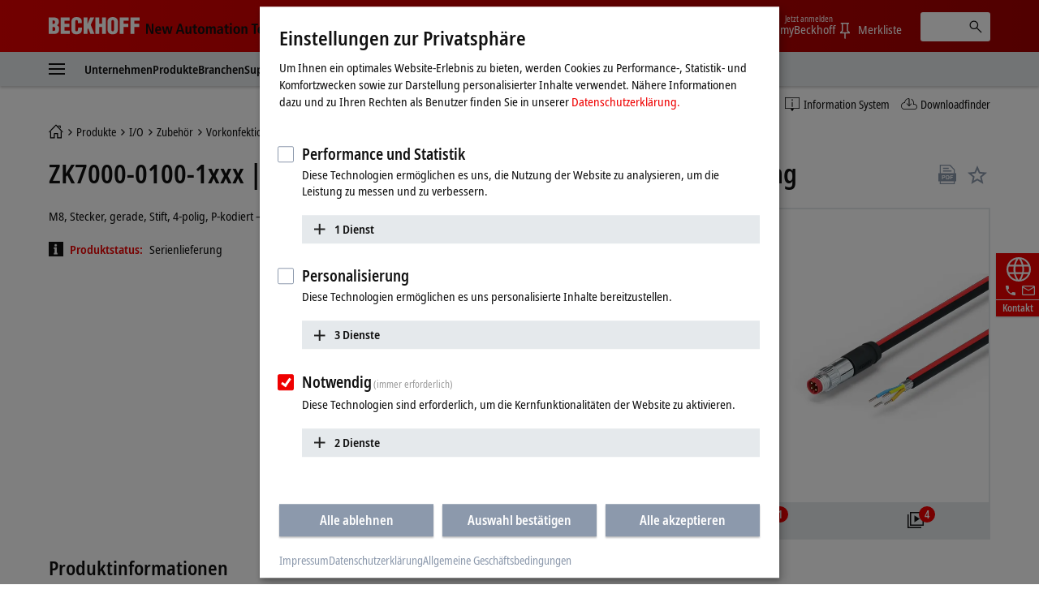

--- FILE ---
content_type: text/html
request_url: https://www.beckhoff.com/de-de/produkte/i-o/zubehoer/vorkonfektionierte-leitungen/ethercat-und-feldbusleitungen/zk7000-0100-1xxx.html
body_size: 32913
content:
<!DOCTYPE html>
<html lang="de-DE">
  <head>
    <meta http-equiv="Content-Type" content="text/html; charset=UTF-8">
    <meta name="color-scheme" content="light">
    <meta http-equiv="X-UA-Compatible" content="IE=edge">
    <meta name="viewport" content="width=device-width, initial-scale=1">
    <meta name="author" content="Beckhoff Automation GmbH & Co. KG, Hülshorstweg 20, 33415 Verl, Germany">
    <meta name="copyright" content="Beckhoff Automation GmbH & Co. KG, Hülshorstweg 20, 33415 Verl, Germany">
    <meta name="email" content="info@beckhoff.de">
    <meta name="description" content="M8, Stecker, gerade, Stift, 4-polig, P-kodiert – offenes">
    <meta property="og:title" content="EtherCAT P-Leitung, PUR, AWG22, feste Verlegung">
    <meta property="og:description" content="M8, Stecker, gerade, Stift, 4-polig, P-kodiert – offenes">
    <meta property="og:site_name" content="Beckhoff Automation">
    <meta property="og:image" content="https://multimedia.beckhoff.com/media/zk700x-0100-0xxx__web_preview.png">
    <meta property="og:url" content="https://www.beckhoff.com/de-de/produkte/i-o/zubehoer/vorkonfektionierte-leitungen/ethercat-und-feldbusleitungen/zk7000-0100-1xxx.html">
    <meta property="og:type" content="product">
    <meta property="og:locale" content="de-de">
    <meta property="twitter:title" content="EtherCAT P-Leitung, PUR, AWG22, feste Verlegung">
    <meta property="twitter:description" content="M8, Stecker, gerade, Stift, 4-polig, P-kodiert – offenes">
    <meta name="twitter:card" content="summary">
    <meta name="twitter:site" content="@Beckhoff">
    <meta property="twitter:url" content="https://www.beckhoff.com/de-de/produkte/i-o/zubehoer/vorkonfektionierte-leitungen/ethercat-und-feldbusleitungen/zk7000-0100-1xxx.html">
    <title>ZK7000-0100-1xxx | EtherCAT P-Leitung, PUR, AWG22, feste Verlegung | Beckhoff Deutschland</title>
    <link rel="canonical" href="https://www.beckhoff.com/de-de/produkte/i-o/zubehoer/vorkonfektionierte-leitungen/ethercat-und-feldbusleitungen/zk7000-0100-1xxx.html">
		<link rel="alternate" href="https://www.beckhoff.com/de-de/produkte/i-o/zubehoer/vorkonfektionierte-leitungen/ethercat-und-feldbusleitungen/zk7000-0100-1xxx.html" hreflang="de-DE">
		<link rel="alternate" href="https://www.beckhoff.com/en-en/products/i-o/accessories/pre-assembled-cables/ethercat-and-fieldbus-cables/zk7000-0100-1xxx.html" hreflang="x-default">
		<link rel="alternate" href="https://www.beckhoff.com/de-at/produkte/i-o/zubehoer/vorkonfektionierte-leitungen/ethercat-und-feldbusleitungen/zk7000-0100-1xxx.html" hreflang="de-AT">
		<link rel="alternate" href="https://www.beckhoff.com/de-ch/produkte/i-o/zubehoer/vorkonfektionierte-leitungen/ethercat-und-feldbusleitungen/zk7000-0100-1xxx.html" hreflang="de-CH">
		<link rel="alternate" href="https://www.beckhoff.com/en-gb/products/i-o/accessories/pre-assembled-cables/ethercat-and-fieldbus-cables/zk7000-0100-1xxx.html" hreflang="en-GB">
		<link rel="alternate" href="https://www.beckhoff.com/en-us/products/i-o/accessories/pre-assembled-cables/ethercat-and-fieldbus-cables/zk7000-0100-1xxx.html" hreflang="en-US">
		<link rel="alternate" href="https://www.beckhoff.com/en-au/products/i-o/accessories/pre-assembled-cables/ethercat-and-fieldbus-cables/zk7000-0100-1xxx.html" hreflang="en-AU">
		<link rel="alternate" href="https://www.beckhoff.com/en-ca/products/i-o/accessories/pre-assembled-cables/ethercat-and-fieldbus-cables/zk7000-0100-1xxx.html" hreflang="en-CA">
		<link rel="alternate" href="https://www.beckhoff.com/en-za/products/i-o/accessories/pre-assembled-cables/ethercat-and-fieldbus-cables/zk7000-0100-1xxx.html" hreflang="en-ZA">
		<link rel="alternate" href="https://www.beckhoff.com/fr-fr/products/i-o/accessories/pre-assembled-cables/ethercat-and-fieldbus-cables/zk7000-0100-1xxx.html" hreflang="fr-FR">
		<link rel="alternate" href="https://www.beckhoff.com/fr-ch/products/i-o/accessories/pre-assembled-cables/ethercat-and-fieldbus-cables/zk7000-0100-1xxx.html" hreflang="fr-CH">
		<link rel="alternate" href="https://www.beckhoff.com/fr-be/products/i-o/accessories/pre-assembled-cables/ethercat-and-fieldbus-cables/zk7000-0100-1xxx.html" hreflang="fr-BE">
		<link rel="alternate" href="https://www.beckhoff.com/it-it/products/i-o/accessories/pre-assembled-cables/ethercat-and-fieldbus-cables/zk7000-0100-1xxx.html" hreflang="it-IT">
		<link rel="alternate" href="https://www.beckhoff.com/it-ch/products/i-o/accessories/pre-assembled-cables/ethercat-and-fieldbus-cables/zk7000-0100-1xxx.html" hreflang="it-CH">
		<link rel="alternate" href="https://www.beckhoff.com/es-es/products/i-o/accessories/pre-assembled-cables/ethercat-and-fieldbus-cables/zk7000-0100-1xxx.html" hreflang="es-ES">
		<link rel="alternate" href="https://www.beckhoff.com/pt-br/products/i-o/accessories/pre-assembled-cables/ethercat-and-fieldbus-cables/zk7000-0100-1xxx.html" hreflang="pt-BR">
		<link rel="alternate" href="https://www.beckhoff.com/nl-be/products/i-o/accessories/pre-assembled-cables/ethercat-and-fieldbus-cables/zk7000-0100-1xxx.html" hreflang="nl-BE">
		<link rel="alternate" href="https://www.beckhoff.com.cn/zh-cn/products/i-o/accessories/pre-assembled-cables/ethercat-and-fieldbus-cables/zk7000-0100-1xxx.html" hreflang="zh-CN">
		<link rel="alternate" href="https://www.beckhoff.com/zh-sg/products/i-o/accessories/pre-assembled-cables/ethercat-and-fieldbus-cables/zk7000-0100-1xxx.html" hreflang="zh-SG">
		<link rel="alternate" href="https://www.beckhoff.com/pl-pl/products/i-o/accessories/pre-assembled-cables/ethercat-and-fieldbus-cables/zk7000-0100-1xxx.html" hreflang="pl-PL">
		<link rel="alternate" href="https://www.beckhoff.com/cs-cz/products/i-o/accessories/pre-assembled-cables/ethercat-and-fieldbus-cables/zk7000-0100-1xxx.html" hreflang="cs-CZ">
		<link rel="alternate" href="https://www.beckhoff.com/hu-hu/products/i-o/accessories/pre-assembled-cables/ethercat-and-fieldbus-cables/zk7000-0100-1xxx.html" hreflang="hu-HU">
		<link rel="alternate" href="https://www.beckhoff.com/sk-sk/products/i-o/accessories/pre-assembled-cables/ethercat-and-fieldbus-cables/zk7000-0100-1xxx.html" hreflang="sk-SK">
		<link rel="alternate" href="https://www.beckhoff.com/sl-si/products/i-o/accessories/pre-assembled-cables/ethercat-and-fieldbus-cables/zk7000-0100-1xxx.html" hreflang="sl-SI">
		<link rel="alternate" href="https://www.beckhoff.com/fi-fi/products/i-o/accessories/pre-assembled-cables/ethercat-and-fieldbus-cables/zk7000-0100-1xxx.html" hreflang="fi-FI">
		<link rel="alternate" href="https://www.beckhoff.com/da-dk/products/i-o/accessories/pre-assembled-cables/ethercat-and-fieldbus-cables/zk7000-0100-1xxx.html" hreflang="da-DK">
		<link rel="alternate" href="https://www.beckhoff.com/nn-no/products/i-o/accessories/pre-assembled-cables/ethercat-and-fieldbus-cables/zk7000-0100-1xxx.html" hreflang="nn-NO">
		<link rel="alternate" href="https://www.beckhoff.com/sv-se/products/i-o/accessories/pre-assembled-cables/ethercat-and-fieldbus-cables/zk7000-0100-1xxx.html" hreflang="sv-SE">
		<link rel="alternate" href="https://www.beckhoff.com/ar-ae/products/i-o/accessories/pre-assembled-cables/ethercat-and-fieldbus-cables/zk7000-0100-1xxx.html" hreflang="ar-AE">
		<link rel="alternate" href="https://www.beckhoff.com/tr-tr/products/i-o/accessories/pre-assembled-cables/ethercat-and-fieldbus-cables/zk7000-0100-1xxx.html" hreflang="tr-TR">
		<link rel="alternate" href="https://www.beckhoff.com/he-il/products/i-o/accessories/pre-assembled-cables/ethercat-and-fieldbus-cables/zk7000-0100-1xxx.html" hreflang="he-IL">
		<link rel="alternate" href="https://www.beckhoff.com/ja-jp/products/i-o/accessories/pre-assembled-cables/ethercat-and-fieldbus-cables/zk7000-0100-1xxx.html" hreflang="ja-JP">
		<link rel="alternate" href="https://www.beckhoff.com/id-id/products/i-o/accessories/pre-assembled-cables/ethercat-and-fieldbus-cables/zk7000-0100-1xxx.html" hreflang="id-ID">
		<link rel="alternate" href="https://www.beckhoff.com/hi-in/products/i-o/accessories/pre-assembled-cables/ethercat-and-fieldbus-cables/zk7000-0100-1xxx.html" hreflang="hi-IN">
		<link rel="alternate" href="https://www.beckhoff.com/ms-my/products/i-o/accessories/pre-assembled-cables/ethercat-and-fieldbus-cables/zk7000-0100-1xxx.html" hreflang="ms-MY">
		<link rel="alternate" href="https://www.beckhoff.com/nl-nl/products/i-o/accessories/pre-assembled-cables/ethercat-and-fieldbus-cables/zk7000-0100-1xxx.html" hreflang="nl-NL">
		<link rel="alternate" href="https://www.beckhoff.com/en-nz/products/i-o/accessories/pre-assembled-cables/ethercat-and-fieldbus-cables/zk7000-0100-1xxx.html" hreflang="en-NZ">
		<link rel="alternate" href="https://www.beckhoff.com/en-ph/products/i-o/accessories/pre-assembled-cables/ethercat-and-fieldbus-cables/zk7000-0100-1xxx.html" hreflang="en-PH">
		<link rel="alternate" href="https://www.beckhoff.com/th-th/products/i-o/accessories/pre-assembled-cables/ethercat-and-fieldbus-cables/zk7000-0100-1xxx.html" hreflang="th-TH">
		<link rel="alternate" href="https://www.beckhoff.com/vi-vn/products/i-o/accessories/pre-assembled-cables/ethercat-and-fieldbus-cables/zk7000-0100-1xxx.html" hreflang="vi-VN">
		<link rel="alternate" href="https://www.beckhoff.com/zh-tw/products/i-o/accessories/pre-assembled-cables/ethercat-and-fieldbus-cables/zk7000-0100-1xxx.html" hreflang="zh-TW">
		<link rel="alternate" href="https://www.beckhoff.com/et-ee/products/i-o/accessories/pre-assembled-cables/ethercat-and-fieldbus-cables/zk7000-0100-1xxx.html" hreflang="et-EE">
		<link rel="alternate" href="https://www.beckhoff.com/es-mx/products/i-o/accessories/pre-assembled-cables/ethercat-and-fieldbus-cables/zk7000-0100-1xxx.html" hreflang="es-MX">
		<link rel="alternate" href="https://www.beckhoff.com/ar-eg/products/i-o/accessories/pre-assembled-cables/ethercat-and-fieldbus-cables/zk7000-0100-1xxx.html" hreflang="ar-EG">
		<link rel="alternate" href="https://www.beckhoff.com/ko-kr/products/i-o/accessories/pre-assembled-cables/ethercat-and-fieldbus-cables/zk7000-0100-1xxx.html" hreflang="ko-KR">
		<link rel="alternate" href="https://www.beckhoff.com/lt-lt/products/i-o/accessories/pre-assembled-cables/ethercat-and-fieldbus-cables/zk7000-0100-1xxx.html" hreflang="lt-LT">
	<link rel="preload" href="/media/layoutassets/fonts/notosans-condensed_woff2.woff2" as="font" type="font/woff2" crossorigin="">
	<link rel="preload" href="/media/layoutassets/fonts/notosans-condensedsemibold_woff2.woff2" as="font" type="font/woff2" crossorigin="">
	<link rel="icon" href="/media/layoutassets/fav_icons/favicon.ico?3429277" sizes="48x48">
	<link rel="icon" href="/media/layoutassets/fav_icons/favicon.svg?3428945" sizes="any" type="image/svg+xml">
	<link rel="apple-touch-icon" href="/media/layoutassets/fav_icons/apple-touch-icon.png?3429078">
    <link rel="manifest" href="/media/layoutassets/fav_icons/manifest.json?3429450">
	<link rel="stylesheet" href="/media/layoutassets/css/viewer2d_css/viewer2d_css.css?3429211">
	<link rel="stylesheet" href="/media/layoutassets/css/main_style.css?3429043">
	<link rel="stylesheet" href="/media/layoutassets/css/application-styles.css?3429268">
	<link rel="stylesheet" href="/media/layoutassets/css/navigation/navigation-expert-styles-min.css?3429222">
	<link rel="stylesheet" href="/media/layoutassets/css/downloadfinder/downloadfinder_styles.css?3428942">
	<script>
		const contentCreatorView = false;
		const cmHideModal = false;
		const exportConsentHideModal = false;
		const previewClient = false;
		const fs_dev = false;
		const fs_q = false;
	</script>
	<script src="/media/layoutassets/js/fs-config_de-de.js?3429145"></script>
	<script src="/media/layoutassets/js/fs-lang_de-de.js?3428817"></script>
	<script src="/media/layoutassets/js/mybeckhoff/mybeckhoff-service-min.js?3429007"></script>
    <script src="/media/layoutassets/js/tracking/tracking.js?3428755&errorPage=false"></script>
	<script src="/media/layoutassets/js/resources/jquery-min.js?3428833"></script>
    <script src="/media/layoutassets/js/resources/jquery-migrate-min.js?3429050"></script>
	<script src="/media/layoutassets/js/consent-management/consent-management.js?3429175"></script>
    <script type="application/ld+json">
		{"@context":"https://schema.org/","@type":"Product","brand":{"@type":"Brand","name":"Beckhoff"},"description":"M8, Stecker, gerade, Stift, 4-polig, P-kodiert – offenes","image":"https://multimedia.beckhoff.com/media/zk700x-0100-0xxx__web_preview.png","manufacturer":{"@type":"Organization","name":"Beckhoff Automation GmbH & Co. KG"},"mpn":"ZK7000-0100-1xxx","name":"EtherCAT P-Leitung, PUR, AWG22, feste Verlegung","sku":"ZK7000-0100-1xxx","url":"https://www.beckhoff.com/de-de/produkte/i-o/zubehoer/vorkonfektionierte-leitungen/ethercat-und-feldbusleitungen/zk7000-0100-1xxx.html"}
    </script>
  </head>
  <body>
    <div class="page-wrapper">
      <div class="offcanvas offcanvas-start" id="offcanvas" data-bs-scroll="true" data-bs-backdrop="false" tabindex="-1">
        <nav class="nav-expert" data-plugin="navigation" data-template="expert" data-cms-native-language="DE-DE" data-cms-id="31106" data-cms-pid="240427" data-root-cms-id="216814" data-cms-nav-id="240427-31106" data-cms-nav-pid="237137-240427" data-root-cms-nav-id="216509-216814" data-depth="7"></nav>
      </div>
      <div class="page">
        <div class="sticky-top">
          <header class="header body--home">
            <div class="container">
              <a class="toggle-menu" id="toggleMenu" href="#offcanvas" data-bs-toggle="offcanvas" role="button" aria-controls="offcanvas"><i class="icon-menu"><span class="bar"></span><span class="bar"></span><span class="bar"></span></i></a><a href="/de-de/" class="logo"><span class="aural">Beckhoff - New Automation Technology</span>
                <div class="logo__name">
                  <svg xmlns="http://www.w3.org/2000/svg" width="112" height="22" viewBox="0 0 112 22"> <g fill="#FFFFFE" fill-rule="evenodd"> <path d="M6.69231818,20.7828636 C10.5508636,20.7828636 12.8716364,19.0278636 12.8716364,14.9263182 C12.8716364,12.4165455 12.4126364,11.3377727 10.2538636,10.0957727 L10.2538636,10.0417727 C11.9008636,9.15077273 12.5476364,7.559 12.5476364,5.77822727 C12.5476364,1.70368182 9.74086364,0.542681818 6.15231818,0.542681818 L0,0.542681818 L0,20.7828636 L6.69231818,20.7828636 Z M4.74954545,4.18645455 C6.42231818,4.18645455 7.79809091,4.10545455 7.79809091,6.10222727 C7.79809091,8.504 6.82731818,8.369 4.74954545,8.504 L4.74954545,4.18645455 Z M4.74954545,12.1465455 C6.77331818,12.2275455 8.12209091,12.1735455 8.12209091,14.5213182 C8.12209091,17.2470909 7.12431818,17.0838636 4.74954545,17.1390909 L4.74954545,12.1465455 L4.74954545,12.1465455 Z"></path> <polyline points="26.051 20.783 26.051 16.734 19.602 16.734 19.602 12.363 25.538 12.363 25.538 8.315 19.602 8.315 19.602 4.591 25.727 4.591 25.727 .543 14.852 .543 14.852 20.783 26.051 20.783"></polyline> <path d="M40.8043636,7.61422727 L40.8043636,5.91322727 C40.8043636,1.78468182 38.3755909,0.0579090909 34.3280455,0.0579090909 C29.9835,0.0579090909 27.9597273,2.10868182 27.9597273,6.50722727 L27.9597273,14.8195455 C27.9597273,18.9468636 29.6595,21.2664091 34.0310455,21.2664091 C38.8885909,21.2664091 40.8853636,18.8388636 40.8853636,15.3583182 L40.8853636,12.8755455 L36.1358182,12.8755455 L36.1358182,14.7115455 C36.1358182,15.9535455 36.0008182,17.6263182 34.3820455,17.6263182 C33.1400455,17.6263182 32.6810455,16.9500909 32.6810455,15.8160909 L32.7080455,5.80522727 C32.7080455,4.48345455 33.0590455,3.67345455 34.5428182,3.70045455 C35.4338182,3.70045455 36.0548182,4.59145455 36.0548182,6.31822727 L36.0548182,7.61422727 L40.8043636,7.61422727"></path> <polyline points="47.642 20.783 47.642 15.79 48.694 13.738 51.312 20.783 56.331 20.783 51.743 9.476 56.062 .543 51.204 .543 47.696 8.639 47.642 8.639 47.642 .543 42.892 .543 42.892 20.783 47.642 20.783"></polyline> <polyline points="62.359 20.783 62.359 12.363 65.652 12.363 65.652 20.783 70.401 20.783 70.401 .543 65.652 .543 65.652 8.315 62.359 8.315 62.359 .543 57.609 .543 57.609 20.783 62.359 20.783"></polyline> <path d="M85.2525,6.10222727 C85.2525,2.21668182 83.0127273,0.0579090909 78.8571818,0.0579090909 C74.7016364,0.0579090909 72.3808636,2.21668182 72.3808636,6.10222727 L72.3808636,14.3323182 C72.3808636,18.8940909 74.0536364,21.2664091 78.8571818,21.2664091 C83.6607273,21.2664091 85.2525,18.8940909 85.2525,14.3323182 L85.2525,6.10222727 Z M80.5041818,14.7373182 C80.5041818,15.8983182 80.3949545,17.6263182 78.8571818,17.6263182 C77.3194091,17.6263182 77.1304091,15.8983182 77.1304091,14.7373182 L77.1304091,6.42622727 C77.1304091,5.18545455 77.3194091,3.70045455 78.8301818,3.70045455 C80.3949545,3.70045455 80.5041818,5.18545455 80.5041818,6.42622727 L80.5041818,14.7373182 L80.5041818,14.7373182 Z"></path> <polyline points="92.171 20.783 92.171 12.228 98.081 12.228 98.081 8.18 92.171 8.18 92.171 4.591 98.594 4.591 98.594 .543 87.422 .543 87.422 20.783 92.171 20.783"></polyline> <polyline points="105.467 20.783 105.467 12.228 111.377 12.228 111.377 8.18 105.467 8.18 105.467 4.591 111.889 4.591 111.889 .543 100.717 .543 100.717 20.783 105.467 20.783"></polyline> </g> </svg>
                </div>
                <div class="logo__claim">
                 <svg xmlns="http://www.w3.org/2000/svg" width="215" height="19" viewBox="0 0 215 19"> <g fill="#111" fill-rule="evenodd" transform="translate(.988 .268)"> <polyline points="0 13.515 2.091 13.515 2.091 3.716 2.128 3.716 6.29 13.515 9.039 13.515 9.039 .931 6.955 .931 6.955 10.801 6.919 10.801 2.734 .931 0 .931 0 13.515"></polyline> <path d="M13.2729545,8.073 C13.2729545,6.83713636 13.7577273,5.59513636 14.9322273,5.59513636 C15.9435,5.59513636 16.4798182,6.43581818 16.4798182,8.073 L13.2729545,8.073 Z M18.0642273,11.2995 C17.6518636,11.6038636 17.0001818,12.0260455 15.633,12.0260455 C13.9025455,12.0260455 13.2729545,11.07 13.2729545,9.47331818 L18.6435,9.47331818 L18.6435,9.03763636 C18.6435,5.26254545 16.9277727,4.08927273 14.9322273,4.08927273 C12.5721818,4.08927273 11.1178636,6.22840909 11.1178636,9.01309091 C11.1178636,11.5179545 12.4126364,13.6607727 15.4022727,13.6607727 C16.7338636,13.6607727 17.7034091,13.2459545 18.1722273,13.0667727 L18.0642273,11.2995 L18.0642273,11.2995 Z"></path> <polyline points="27.722 13.515 30.153 13.515 32.622 4.234 30.465 4.234 28.969 11.458 28.932 11.458 27.4 4.234 24.861 4.234 23.294 11.458 23.257 11.458 21.768 4.234 19.458 4.234 21.962 13.515 24.407 13.515 26.028 6.291 26.065 6.291 27.722 13.515"></polyline> <path d="M44.9267727 13.5147273L47.3064545 13.5147273 43.254.9315 40.7282727.9315 36.5162727 13.5147273 38.8161818 13.5147273 39.7231364 10.4919545 44.0419091 10.4919545 44.9267727 13.5147273zM40.2066818 8.721L41.9371364 2.84113636 41.9739545 2.84113636 43.5583636 8.721 40.2066818 8.721 40.2066818 8.721zM55.7525455 4.23409091L53.514 4.23409091 53.514 9.54818182C53.514 10.7288182 53.1777273 11.8198636 51.9860455 11.8198636 51.0459545 11.8198636 50.6507727 11.2258636 50.6507727 9.78995455L50.6507727 4.23409091 48.4208182 4.23409091 48.4208182 10.2121364C48.4208182 12.0763636 49.0491818 13.6607727 51.1564091 13.6607727 52.6193182 13.6607727 53.1936818 12.7746818 53.6232273 12.0763636L53.6060455 12.0640909 53.6612727 12.0763636C53.6612727 12.5586818 53.7140455 13.0275 53.7336818 13.5147273L55.8237273 13.5147273C55.7660455 13.0900909 55.7525455 12.5586818 55.7525455 11.9781818L55.7525455 4.23409091M58.5949091 4.23409091L57.1185 4.23409091 57.1185 5.86636364 58.5949091 5.86636364 58.5949091 10.9497273C58.5949091 12.8863636 59.5264091 13.6607727 61.1832273 13.6607727 61.8496364 13.6607727 62.3393182 13.5147273 62.6829545 13.3588636L62.6829545 11.7548182C62.5172727 11.8468636 62.2325455 11.9659091 61.8349091 11.9659091 61.1832273 11.9659091 60.8285455 11.6738182 60.8285455 10.6723636L60.8285455 5.86636364 62.6829545 5.86636364 62.6829545 4.23409091 60.8285455 4.23409091 60.8285455 1.64577273 58.5949091 2.322 58.5949091 4.23409091M63.8464091 8.8695C63.8464091 12.7624091 66.0432273 13.6607727 67.9369091 13.6607727 69.8256818 13.6607727 72.0053182 12.7624091 72.0053182 8.8695 72.0053182 5.076 69.8256818 4.08927273 67.9369091 4.08927273 66.0432273 4.08927273 63.8464091 5.076 63.8464091 8.8695zM66.1512273 8.8695C66.1512273 7.32068182 66.4911818 5.66754545 67.9369091 5.66754545 69.3801818 5.66754545 69.6992727 7.32068182 69.6992727 8.8695 69.6992727 10.4183182 69.3801818 12.0640909 67.9369091 12.0640909 66.4911818 12.0640909 66.1512273 10.4183182 66.1512273 8.8695L66.1512273 8.8695zM73.7136818 13.5147273L75.9497727 13.5147273 75.9497727 7.90118182C75.9497727 6.86781818 76.4738182 5.93018182 77.4642273 5.93018182 78.2938636 5.93018182 78.651 6.51068182 78.651 7.64713636L78.651 13.5147273 80.8846364 13.5147273 80.8846364 7.90118182C80.8846364 6.86781818 81.4099091 5.93018182 82.3990909 5.93018182 83.2238182 5.93018182 83.5870909 6.51068182 83.5870909 7.64713636L83.5870909 13.5147273 85.8145909 13.5147273 85.8145909 7.77845455C85.8145909 5.53377273 85.1739545 4.08927273 83.1538636 4.08927273 81.7866818 4.08927273 81.1190455 4.90909091 80.6698636 5.56445455 80.3974091 5.05513636 79.8966818 4.08927273 78.3294545 4.08927273 77.0494091 4.08927273 76.329 4.97290909 75.9890455 5.69945455L75.9497727 5.69945455C75.9497727 5.19872727 75.8957727 4.72254545 75.8785909 4.23409091L73.6437273 4.23409091C73.6805455 4.57772727 73.7136818 5.076 73.7136818 5.74240909L73.7136818 13.5147273M92.6333182 9.48559091C92.6333182 11.1534545 92.1399545 12.1365 90.8095909 12.1365 89.9406818 12.1365 89.3896364 11.5535455 89.3896364 10.7226818 89.3896364 9.37513636 90.5187273 8.96522727 92.4295909 8.96522727L92.6333182 8.96522727 92.6333182 9.48559091zM88.3624091 6.58186364C88.7968636 6.21981818 89.7823636 5.66754545 90.8955 5.66754545 92.178 5.66754545 92.6333182 6.52295455 92.6333182 7.43113636L92.6333182 7.77845455 92.178 7.77845455C89.3503636 7.77845455 87.2959091 8.42154545 87.2959091 10.9374545 87.2959091 12.6544091 88.6324091 13.6607727 90.072 13.6607727 91.4023636 13.6607727 92.1080455 13.0066364 92.6627727 12.2543182L92.7057273 12.2543182C92.7057273 12.7022727 92.7192273 13.1502273 92.8223182 13.5147273L94.8473182 13.5147273C94.7896364 13.1502273 94.7172273 12.5439545 94.7172273 11.88L94.7172273 7.82631818C94.7172273 5.49204545 94.0508182 4.08927273 91.1716364 4.08927273 89.7492273 4.08927273 88.8705 4.47218182 88.2323182 4.76672727L88.3624091 6.58186364 88.3624091 6.58186364zM97.6246364 4.23409091L96.1396364 4.23409091 96.1396364 5.86636364 97.6246364 5.86636364 97.6246364 10.9497273C97.6246364 12.8863636 98.5549091 13.6607727 100.224 13.6607727 100.889182 13.6607727 101.362909 13.5147273 101.713909 13.3588636L101.713909 11.7548182C101.556818 11.8468636 101.264727 11.9659091 100.8585 11.9659091 100.224 11.9659091 99.8607273 11.6738182 99.8607273 10.6723636L99.8607273 5.86636364 101.713909 5.86636364 101.713909 4.23409091 99.8607273 4.23409091 99.8607273 1.64577273 97.6246364 2.322 97.6246364 4.23409091M103.314273 2.48890909L105.616636 2.48890909 105.616636.289636364 103.314273.289636364 103.314273 2.48890909zM103.343727 13.5147273L105.577364 13.5147273 105.577364 4.23409091 103.343727 4.23409091 103.343727 13.5147273zM107.552045 8.8695C107.552045 12.7624091 109.752545 13.6607727 111.643773 13.6607727 113.536227 13.6607727 115.720773 12.7624091 115.720773 8.8695 115.720773 5.076 113.536227 4.08927273 111.643773 4.08927273 109.752545 4.08927273 107.552045 5.076 107.552045 8.8695zM109.867909 8.8695C109.867909 7.32068182 110.2005 5.66754545 111.643773 5.66754545 113.079682 5.66754545 113.4135 7.32068182 113.4135 8.8695 113.4135 10.4183182 113.079682 12.0640909 111.643773 12.0640909 110.2005 12.0640909 109.867909 10.4183182 109.867909 8.8695L109.867909 8.8695zM117.480682 13.5147273L119.711864 13.5147273 119.711864 8.09509091C119.711864 6.90831818 120.134045 5.93018182 121.298727 5.93018182 122.214273 5.93018182 122.577545 6.52295455 122.577545 7.93677273L122.577545 13.5147273 124.806273 13.5147273 124.806273 7.53913636C124.806273 5.64668182 124.1865 4.08927273 122.070682 4.08927273 120.562364 4.08927273 119.929091 5.09809091 119.608773 5.64668182L119.625955 5.64668182 119.565818 5.64668182C119.565818 5.19136364 119.521636 4.70045455 119.492182 4.23409091L117.411955 4.23409091C117.4635 4.65136364 117.480682 5.19136364 117.480682 5.7645L117.480682 13.5147273"></path> <polyline points="132.689 13.515 135.001 13.515 135.001 2.768 137.796 2.768 137.796 .931 129.881 .931 129.881 2.768 132.689 2.768 132.689 13.515"></polyline> <path d="M139.554409 8.073C139.554409 6.83713636 140.041636 5.59513636 141.214909 5.59513636 142.223727 5.59513636 142.7625 6.43581818 142.7625 8.073L139.554409 8.073zM144.348136 11.2995C143.929636 11.6038636 143.285318 12.0260455 141.913227 12.0260455 140.188909 12.0260455 139.554409 11.07 139.554409 9.47331818L144.918818 9.47331818 144.918818 9.03763636C144.918818 5.26254545 143.214136 4.08927273 141.214909 4.08927273 138.857318 4.08927273 137.393182 6.22840909 137.393182 9.01309091 137.393182 11.5179545 138.690409 13.6607727 141.677591 13.6607727 143.015318 13.6607727 143.987318 13.2459545 144.458591 13.0667727L144.348136 11.2995 144.348136 11.2995zM152.832273 11.5179545C152.530364 11.6995909 151.789091 11.9659091 151.249091 11.9659091 149.540727 11.9659091 148.709864 10.6355455 148.709864 8.89036364 148.709864 6.90831818 149.447455 5.78290909 151.142318 5.78290909 151.754727 5.78290909 152.311909 6.03081818 152.714455 6.22840909L152.832273 4.46359091C152.423591 4.30895455 151.5915 4.08927273 150.885818 4.08927273 147.775909 4.08927273 146.398909 6.22840909 146.398909 8.88177273 146.398909 11.5179545 147.702273 13.6607727 150.760636 13.6607727 151.659 13.6607727 152.437091 13.4644091 152.957455 13.2827727L152.832273 11.5179545M154.333227 13.5147273L156.561955 13.5147273 156.561955 8.09509091C156.561955 6.90831818 156.979227 5.93018182 158.150045 5.93018182 159.063136 5.93018182 159.426409 6.52295455 159.426409 7.93677273L159.426409 13.5147273 161.655136 13.5147273 161.655136 7.53913636C161.655136 5.64668182 161.026773 4.08927273 158.919545 4.08927273 157.535182 4.08927273 157.007455 4.83790909 156.620864 5.41718182L156.561955 5.41718182 156.561955 1.04643567e-13 154.333227 1.04643567e-13 154.333227 13.5147273M163.667864 13.5147273L165.908864 13.5147273 165.908864 8.09509091C165.908864 6.90831818 166.321227 5.93018182 167.489591 5.93018182 168.4125 5.93018182 168.767182 6.52295455 168.767182 7.93677273L168.767182 13.5147273 171.000818 13.5147273 171.000818 7.53913636C171.000818 5.64668182 170.374909 4.08927273 168.270136 4.08927273 166.754455 4.08927273 166.121182 5.09809091 165.799636 5.64668182L165.814364 5.64668182 165.761591 5.64668182C165.761591 5.19136364 165.705136 4.70045455 165.690409 4.23409091L163.594227 4.23409091C163.655591 4.65136364 163.667864 5.19136364 163.667864 5.7645L163.667864 13.5147273M172.769318 8.8695C172.769318 12.7624091 174.957545 13.6607727 176.848773 13.6607727 178.742455 13.6607727 180.918409 12.7624091 180.918409 8.8695 180.918409 5.076 178.742455 4.08927273 176.848773 4.08927273 174.957545 4.08927273 172.769318 5.076 172.769318 8.8695zM175.068 8.8695C175.068 7.32068182 175.416545 5.66754545 176.848773 5.66754545 178.2945 5.66754545 178.617273 7.32068182 178.617273 8.8695 178.617273 10.4183182 178.2945 12.0640909 176.848773 12.0640909 175.416545 12.0640909 175.068 10.4183182 175.068 8.8695L175.068 8.8695z"></path> <polygon points="182.91 13.515 185.14 13.515 185.14 0 182.91 0"></polygon> <path d="M187.116136 8.8695C187.116136 12.7624091 189.312955 13.6607727 191.202955 13.6607727 193.095409 13.6607727 195.276273 12.7624091 195.276273 8.8695 195.276273 5.076 193.095409 4.08927273 191.202955 4.08927273 189.312955 4.08927273 187.116136 5.076 187.116136 8.8695zM189.424636 8.8695C189.424636 7.32068182 189.763364 5.66754545 191.202955 5.66754545 192.648682 5.66754545 192.970227 7.32068182 192.970227 8.8695 192.970227 10.4183182 192.648682 12.0640909 191.202955 12.0640909 189.763364 12.0640909 189.424636 10.4183182 189.424636 8.8695L189.424636 8.8695zM197.203091 16.9240909C197.743091 17.1315 198.912682 17.5045909 200.389091 17.5045909 203.794773 17.5045909 204.679636 15.4378636 204.679636 12.5439545L204.679636 5.69945455C204.679636 5.19872727 204.715227 4.72254545 204.747136 4.23409091L202.740545 4.23409091C202.717227 4.72254545 202.664455 5.19136364 202.664455 5.66754545L202.588364 5.66754545C202.120773 4.85631818 201.493636 4.08927273 200.139955 4.08927273 197.7075 4.08927273 196.785818 6.34868182 196.785818 8.89036364 196.785818 12.6421364 198.739636 13.5147273 200.0295 13.5147273 201.493636 13.5147273 202.120773 12.6544091 202.485273 11.9278636L202.515955 11.9278636 202.515955 12.8102727C202.515955 14.2744091 202.176 15.7373182 200.067545 15.7373182 198.899182 15.7373182 197.854773 15.2304545 197.330727 14.9432727L197.203091 16.9240909zM199.091864 8.75904545C199.091864 6.885 199.547182 5.79272727 200.715545 5.78290909 201.779591 5.7645 202.515955 6.81259091 202.515955 8.74677273 202.515955 10.8662727 201.957545 11.88 200.556 11.88 199.795091 11.88 199.091864 10.9497273 199.091864 8.75904545L199.091864 8.75904545zM208.1025 4.23409091L205.795227 4.23409091 208.874455 13.6006364 208.713682 14.3971364C208.427727 15.3519545 208.134409 15.7483636 207.466773 15.7373182 207.124364 15.7373182 206.877682 15.6526364 206.623636 15.5704091L206.492318 17.2750909C206.823682 17.3720455 207.321955 17.5045909 207.918409 17.5045909 209.415682 17.5045909 210.174136 16.551 210.565636 15.2807727L213.951682 4.23409091 211.791682 4.23409091 210.015818 11.2418182 209.972864 11.2418182 208.1025 4.23409091"></path> </g> </svg>
                </div>
              </a>
              <div class="pull-right">
                <ul class="nav-meta" data-plugin="navigation" data-template="flyout">
                  <li class="has-dropdown">
                    <a href="" class="has-flag" title="Land oder Region und Sprache"> <i class="flag flag-de"></i><span class="btn-text">Deutschland</span></a>
                    <div role="menu" class="dropdown"><a href="#" data-close-text="Schließen" class="close"><i class="icon icon-close"></i></a>
                      <div class="container">
                        <h2 class="title">Bitte wählen Sie ihr Land oder Region und Sprache</h2>
                        <ul class="grid grid-25 region">
                          <li class="grid-item"><a href="/en-en/products/i-o/accessories/pre-assembled-cables/ethercat-and-fieldbus-cables/zk7000-0100-1xxx.html" title="" class="has-flag" data-locale="EN-EN"><i class="flag flag-en flag-has-border"></i>Beckhoff Worldwide</a></li>
                          <li class="grid-item"><a href="/en-au/products/i-o/accessories/pre-assembled-cables/ethercat-and-fieldbus-cables/zk7000-0100-1xxx.html" title="" class="has-flag" data-locale="EN-AU"><i class="flag flag-au flag-has-border"></i>Australia</a></li>
                          <li class="grid-item"><a href="/fr-be/products/i-o/accessories/pre-assembled-cables/ethercat-and-fieldbus-cables/zk7000-0100-1xxx.html" title="" class="has-flag" data-locale="FR-BE"><i class="flag flag-be flag-has-border"></i>Belgique (Français)</a></li>
                          <li class="grid-item"><a href="/nl-be/products/i-o/accessories/pre-assembled-cables/ethercat-and-fieldbus-cables/zk7000-0100-1xxx.html" title="" class="has-flag" data-locale="NL-BE"><i class="flag flag-be flag-has-border"></i>België (Nederlands)</a></li>
                          <li class="grid-item"><a href="/pt-br/products/i-o/accessories/pre-assembled-cables/ethercat-and-fieldbus-cables/zk7000-0100-1xxx.html" title="" class="has-flag" data-locale="PT-BR"><i class="flag flag-br flag-has-border"></i>Brasil</a></li>
                          <li class="grid-item"><a href="/en-ca/products/i-o/accessories/pre-assembled-cables/ethercat-and-fieldbus-cables/zk7000-0100-1xxx.html" title="" class="has-flag" data-locale="EN-CA"><i class="flag flag-ca flag-has-border"></i>Canada</a></li>
                          <li class="grid-item"><a href="/cs-cz/products/i-o/accessories/pre-assembled-cables/ethercat-and-fieldbus-cables/zk7000-0100-1xxx.html" title="" class="has-flag" data-locale="CS-CZ"><i class="flag flag-cz flag-has-border"></i>Česká republika</a></li>
                          <li class="grid-item"><a href="/da-dk/products/i-o/accessories/pre-assembled-cables/ethercat-and-fieldbus-cables/zk7000-0100-1xxx.html" title="" class="has-flag" data-locale="DA-DK"><i class="flag flag-dk flag-has-border"></i>Danmark</a></li>
                          <li class="grid-item active"><a href="/de-de/produkte/i-o/zubehoer/vorkonfektionierte-leitungen/ethercat-und-feldbusleitungen/zk7000-0100-1xxx.html" title="" class="has-flag" data-locale="DE-DE"><i class="flag flag-de flag-has-border"></i>Deutschland</a></li>
                          <li class="grid-item"><a href="/et-ee/products/i-o/accessories/pre-assembled-cables/ethercat-and-fieldbus-cables/zk7000-0100-1xxx.html" title="" class="has-flag" data-locale="ET-EE"><i class="flag flag-ee flag-has-border"></i>Eesti</a></li>
                          <li class="grid-item"><a href="/es-es/products/i-o/accessories/pre-assembled-cables/ethercat-and-fieldbus-cables/zk7000-0100-1xxx.html" title="" class="has-flag" data-locale="ES-ES"><i class="flag flag-es flag-has-border"></i>España</a></li>
                          <li class="grid-item"><a href="/fr-fr/products/i-o/accessories/pre-assembled-cables/ethercat-and-fieldbus-cables/zk7000-0100-1xxx.html" title="" class="has-flag" data-locale="FR-FR"><i class="flag flag-fr flag-has-border"></i>France</a></li>
                          <li class="grid-item"><a href="/hi-in/products/i-o/accessories/pre-assembled-cables/ethercat-and-fieldbus-cables/zk7000-0100-1xxx.html" title="" class="has-flag" data-locale="HI-IN"><i class="flag flag-in flag-has-border"></i>India</a></li>
                          <li class="grid-item"><a href="/id-id/products/i-o/accessories/pre-assembled-cables/ethercat-and-fieldbus-cables/zk7000-0100-1xxx.html" title="" class="has-flag" data-locale="ID-ID"><i class="flag flag-id flag-has-border"></i>Indonesia</a></li>
                          <li class="grid-item"><a href="/it-it/products/i-o/accessories/pre-assembled-cables/ethercat-and-fieldbus-cables/zk7000-0100-1xxx.html" title="" class="has-flag" data-locale="IT-IT"><i class="flag flag-it flag-has-border"></i>Italia</a></li>
                          <li class="grid-item"><a href="/lt-lt/products/i-o/accessories/pre-assembled-cables/ethercat-and-fieldbus-cables/zk7000-0100-1xxx.html" title="" class="has-flag" data-locale="LT-LT"><i class="flag flag-lt flag-has-border"></i>Lietuva</a></li>
                          <li class="grid-item"><a href="/hu-hu/products/i-o/accessories/pre-assembled-cables/ethercat-and-fieldbus-cables/zk7000-0100-1xxx.html" title="" class="has-flag" data-locale="HU-HU"><i class="flag flag-hu flag-has-border"></i>Magyarország</a></li>
                          <li class="grid-item"><a href="/ms-my/products/i-o/accessories/pre-assembled-cables/ethercat-and-fieldbus-cables/zk7000-0100-1xxx.html" title="" class="has-flag" data-locale="MS-MY"><i class="flag flag-my flag-has-border"></i>Malaysia</a></li>
                          <li class="grid-item"><a href="/es-mx/products/i-o/accessories/pre-assembled-cables/ethercat-and-fieldbus-cables/zk7000-0100-1xxx.html" title="" class="has-flag" data-locale="ES-MX"><i class="flag flag-mx flag-has-border"></i>México</a></li>
                          <li class="grid-item"><a href="/nl-nl/products/i-o/accessories/pre-assembled-cables/ethercat-and-fieldbus-cables/zk7000-0100-1xxx.html" title="" class="has-flag" data-locale="NL-NL"><i class="flag flag-nl flag-has-border"></i>Nederland</a></li>
                          <li class="grid-item"><a href="/en-nz/products/i-o/accessories/pre-assembled-cables/ethercat-and-fieldbus-cables/zk7000-0100-1xxx.html" title="" class="has-flag" data-locale="EN-NZ"><i class="flag flag-nz flag-has-border"></i>New Zealand</a></li>
                          <li class="grid-item"><a href="/nn-no/products/i-o/accessories/pre-assembled-cables/ethercat-and-fieldbus-cables/zk7000-0100-1xxx.html" title="" class="has-flag" data-locale="NN-NO"><i class="flag flag-no flag-has-border"></i>Norge</a></li>
                          <li class="grid-item"><a href="/de-at/produkte/i-o/zubehoer/vorkonfektionierte-leitungen/ethercat-und-feldbusleitungen/zk7000-0100-1xxx.html" title="" class="has-flag" data-locale="DE-AT"><i class="flag flag-at flag-has-border"></i>Österreich</a></li>
                          <li class="grid-item"><a href="/pl-pl/products/i-o/accessories/pre-assembled-cables/ethercat-and-fieldbus-cables/zk7000-0100-1xxx.html" title="" class="has-flag" data-locale="PL-PL"><i class="flag flag-pl flag-has-border"></i>Polska</a></li>
                          <li class="grid-item"><a href="/en-ph/products/i-o/accessories/pre-assembled-cables/ethercat-and-fieldbus-cables/zk7000-0100-1xxx.html" title="" class="has-flag" data-locale="EN-PH"><i class="flag flag-ph flag-has-border"></i>Republika ng Pilipinas (English)</a></li>
                          <li class="grid-item"><a href="/de-ch/produkte/i-o/zubehoer/vorkonfektionierte-leitungen/ethercat-und-feldbusleitungen/zk7000-0100-1xxx.html" title="" class="has-flag" data-locale="DE-CH"><i class="flag flag-ch flag-has-border"></i>Schweiz (Deutsch)</a></li>
                          <li class="grid-item"><a href="/zh-sg/products/i-o/accessories/pre-assembled-cables/ethercat-and-fieldbus-cables/zk7000-0100-1xxx.html" title="" class="has-flag" data-locale="ZH-SG"><i class="flag flag-sg flag-has-border"></i>Singapore</a></li>
                          <li class="grid-item"><a href="/sl-si/products/i-o/accessories/pre-assembled-cables/ethercat-and-fieldbus-cables/zk7000-0100-1xxx.html" title="" class="has-flag" data-locale="SL-SI"><i class="flag flag-si flag-has-border"></i>Slovenija</a></li>
                          <li class="grid-item"><a href="/sk-sk/products/i-o/accessories/pre-assembled-cables/ethercat-and-fieldbus-cables/zk7000-0100-1xxx.html" title="" class="has-flag" data-locale="SK-SK"><i class="flag flag-sk flag-has-border"></i>Slovenská republika</a></li>
                          <li class="grid-item"><a href="/en-za/products/i-o/accessories/pre-assembled-cables/ethercat-and-fieldbus-cables/zk7000-0100-1xxx.html" title="" class="has-flag" data-locale="EN-ZA"><i class="flag flag-za flag-has-border"></i>South Africa</a></li>
                          <li class="grid-item"><a href="/fr-ch/products/i-o/accessories/pre-assembled-cables/ethercat-and-fieldbus-cables/zk7000-0100-1xxx.html" title="" class="has-flag" data-locale="FR-CH"><i class="flag flag-ch flag-has-border"></i>Suisse (Français)</a></li>
                          <li class="grid-item"><a href="/fi-fi/products/i-o/accessories/pre-assembled-cables/ethercat-and-fieldbus-cables/zk7000-0100-1xxx.html" title="" class="has-flag" data-locale="FI-FI"><i class="flag flag-fi flag-has-border"></i>Suomi</a></li>
                          <li class="grid-item"><a href="/sv-se/products/i-o/accessories/pre-assembled-cables/ethercat-and-fieldbus-cables/zk7000-0100-1xxx.html" title="" class="has-flag" data-locale="SV-SE"><i class="flag flag-se flag-has-border"></i>Sverige</a></li>
                          <li class="grid-item"><a href="/it-ch/products/i-o/accessories/pre-assembled-cables/ethercat-and-fieldbus-cables/zk7000-0100-1xxx.html" title="" class="has-flag" data-locale="IT-CH"><i class="flag flag-ch flag-has-border"></i>Svizzera (Italiano)</a></li>
                          <li class="grid-item"><a href="/tr-tr/products/i-o/accessories/pre-assembled-cables/ethercat-and-fieldbus-cables/zk7000-0100-1xxx.html" title="" class="has-flag" data-locale="TR-TR"><i class="flag flag-tr flag-has-border"></i>Türkiye</a></li>
                          <li class="grid-item"><a href="/en-us/products/i-o/accessories/pre-assembled-cables/ethercat-and-fieldbus-cables/zk7000-0100-1xxx.html" title="" class="has-flag" data-locale="EN-US"><i class="flag flag-us flag-has-border"></i>USA</a></li>
                          <li class="grid-item"><a href="/en-gb/products/i-o/accessories/pre-assembled-cables/ethercat-and-fieldbus-cables/zk7000-0100-1xxx.html" title="" class="has-flag" data-locale="EN-GB"><i class="flag flag-gb flag-has-border"></i>United Kingdom</a></li>
                          <li class="grid-item"><a href="/vi-vn/products/i-o/accessories/pre-assembled-cables/ethercat-and-fieldbus-cables/zk7000-0100-1xxx.html" title="" class="has-flag" data-locale="VI-VN"><i class="flag flag-vn flag-has-border"></i>Việt Nam</a></li>
                          <li class="grid-item"><a href="/he-il/products/i-o/accessories/pre-assembled-cables/ethercat-and-fieldbus-cables/zk7000-0100-1xxx.html" title="" class="has-flag" data-locale="HE-IL"><i class="flag flag-il flag-has-border"></i>ישראל</a></li>
                          <li class="grid-item"><a href="/ar-ae/products/i-o/accessories/pre-assembled-cables/ethercat-and-fieldbus-cables/zk7000-0100-1xxx.html" title="" class="has-flag" data-locale="AR-AE"><i class="flag flag-ae flag-has-border"></i>الإمارات (UAE)</a></li>
                          <li class="grid-item"><a href="/ar-eg/products/i-o/accessories/pre-assembled-cables/ethercat-and-fieldbus-cables/zk7000-0100-1xxx.html" title="" class="has-flag" data-locale="AR-EG"><i class="flag flag-eg flag-has-border"></i>مصر</a></li>
                          <li class="grid-item"><a href="/th-th/products/i-o/accessories/pre-assembled-cables/ethercat-and-fieldbus-cables/zk7000-0100-1xxx.html" title="" class="has-flag" data-locale="TH-TH"><i class="flag flag-th flag-has-border"></i>ประเทศไทย</a></li>
                          <li class="grid-item"><a href="/zh-cn/products/i-o/accessories/pre-assembled-cables/ethercat-and-fieldbus-cables/zk7000-0100-1xxx.html" title="" class="has-flag" data-locale="ZH-CN"><i class="flag flag-cn flag-has-border"></i>中国</a></li>
                          <li class="grid-item"><a href="/ja-jp/products/i-o/accessories/pre-assembled-cables/ethercat-and-fieldbus-cables/zk7000-0100-1xxx.html" title="" class="has-flag" data-locale="JA-JP"><i class="flag flag-jp flag-has-border"></i>日本</a></li>
                          <li class="grid-item"><a href="/ko-kr/products/i-o/accessories/pre-assembled-cables/ethercat-and-fieldbus-cables/zk7000-0100-1xxx.html" title="" class="has-flag" data-locale="KO-KR"><i class="flag flag-kr flag-has-border"></i>대한민국</a></li>
                          <li class="grid-item"><a href="/zh-tw/products/i-o/accessories/pre-assembled-cables/ethercat-and-fieldbus-cables/zk7000-0100-1xxx.html" title="" class="has-flag" data-locale="ZH-TW"><i class="flag flag-tw flag-has-border"></i>台灣（中華台北）</a></li>
                        </ul>
                      </div>
                    </div>
                  </li>
                  <li class="has-dropdown has-dropdown-small" id="toggle-mybeckhoff" data-plugin="mybeckhoff" data-template="login" data-cms-language="DE-DE">
                    <a href="" class="toggle-mybeckhoff"><i class="icon icon-account"></i><span class="btn-text">myBeckhoff <small class="mybeckhoff__logged-in-hidden">Jetzt anmelden</small><small class="mybeckhoff__logged-in-visible">Angemeldet</small></span></a>
                    <div role="menu" class="dropdown dropdown-mybeckhoff">
                      <a href="#" data-close-text="Schließen" class="close"><i class="icon icon-close"></i></a>
                      <div class="dropdown-mybeckhoff__header"><strong><span class="mybeckhoff__logged-in-hidden">myBeckhoff Login</span><span class="mybeckhoff__logged-in-visible">Willkommen, <span class="dropdown-mybeckhoff__username"></span></span></strong></div>
                      <form class="dropdown-mybeckhoff__form" data-mybeckhoff-url="/de-de/mybeckhoff/index.aspx" autocomplete="off">
                        <div class="form-row mybeckhoff__logged-in-hidden">
                          <div class="ctrl custom-ctrl-input">
                            <label for="dropdown-mybeckhoff-username">E-Mail-Adresse</label>
                            <input id="dropdown-mybeckhoff-username" type="email" autocomplete="username" required pattern="\w+([\-+.]+\w+)*@\w+([\-.]\w+)*\.\w+([\-.]\w+)*">
                            <span class="validation-message text-red" style="display:none;">Geben Sie eine gültige Email-Adresse ein.</span>
                          </div>
                        </div>
                        <div class="form-row mybeckhoff__logged-in-hidden">
                          <div class="ctrl custom-ctrl-input password-ctrl">
                            <label for="dropdown-mybeckhoff-password">Passwort</label>
                            <input id="dropdown-mybeckhoff-password" type="password" data-visibility-toggle="true" autocomplete="current-password" required>
                            <span class="validation-message text-red" style="display:none;">Bitte geben Sie Ihr Passwort ein.</span>
                          </div>
                        </div>
                        <div class="form-row mybeckhoff__logged-in-hidden">
                          <div class="ctrl">
                            <span class="custom-checkbox">
                              <input type="checkbox" id="dropdown-mybeckhoff-cookie">
                              <label for="dropdown-mybeckhoff-cookie">Eingeloggt bleiben</label>
                            </span>
                          </div>
                        </div>
                        <div class="alert alert-warning compact hidden" role="alert">
                          <div class="message"></div>
                        </div>
                        <div class="form-row mybeckhoff__logged-in-visible">
                          <p>Möchten Sie sich aus myBeckhoff abmelden?</p>
                        </div>
                        <div class="form-row">
                          <button type="submit" class="btn btn-wide">
                           <svg class="material-symbols material-symbols-20 mybeckhoff__loading-spinner hidden"> <use href="/media/layoutassets/fonts/material-symbols.svg?3429469#progress_activity_400"></use> </svg>
                           <span class="btn-text mybeckhoff__logged-in-hidden">Anmelden</span><span class="btn-text mybeckhoff__logged-in-visible">Abmelden</span>
                          </button>
                        </div>
                        <div class="form-row mybeckhoff__logged-in-hidden">
                          <a href="/de-de/mybeckhoff-passwort-vergessen/index.aspx">Passwort vergessen?</a>
                        </div>
                      </form>
                      <div class="dropdown-mybeckhoff__register">
                        <div class="form-row mybeckhoff__logged-in-hidden"><strong>Sie sind noch nicht für myBeckhoff registriert?</strong></div>
                        <div class="form-row mybeckhoff__logged-in-hidden"><a href="/de-de/mybeckhoff-registrierung/index.aspx" class="btn btn-grey btn-wide"><span class="btn-text">Registrieren</span></a></div>
                        <div class="form-row mybeckhoff__logged-in-visible">Hilfestellung zu Fragen bezüglich der Benutzung von myBeckhoff erhalten Sie unter <a href="mailto:mybeckhoff@beckhoff.com">mybeckhoff@beckhoff.com</a>.</div>
                      </div>
                    </div>
                  </li>
                  <li class="df-header__bookmarks">
                    <a class="df-header__bookmarks__link" href="/de-de/support/downloadfinder/merkliste/">
                      <span class="df-header__bookmarks__icon">
                        <svg class="material-symbols icon-inactive"> <use href="/media/layoutassets/fonts/material-symbols.svg?3429469#keep_400"></use> </svg>
                        <svg class="material-symbols icon-active"> <use href="/media/layoutassets/fonts/material-symbols.svg?3429469#keep_400-fill"></use> </svg>
                      </span>
                      <em class="df-header__bookmarks__text">Merkliste</em>
                      <span class="df-header__bookmarks__count"></span>
                    </a>
                  </li>
                </ul>
                <div class="has-dropdown-search pull-left">
                  <div class="toggle-search">
                    <button class="btn-search" id="toggleSearch" type="button">
                      <span class="btn-text">Suche</span>
                      <svg class="material-symbols material-symbols-20"> <use href="/media/layoutassets/fonts/material-symbols.svg?3429469#search_400"></use> </svg>
                    </button>
                  </div>
                  <div class="dropdown dropdown-search" role="menu" data-plugin="search" data-template="flyout" data-cms-native-language="DE-DE" data-pim-language="de">
                    <button class="close" type="button">
                      <span class="btn-text">Schließen</span>
                      <svg class="material-symbols material-symbols-24"> <use href="/media/layoutassets/fonts/material-symbols.svg?3429469#close_400"></use> </svg>
                    </button>
                    <div class="container">
                      <div class="row">
                        <div class="col col-12">
                          <h2 class="title">Suche</h2>
                          <div class="search">
                            <form class="search__form" id="form_search_flyout_216764" action="/de-de/suchergebnisse/" autocomplete="off" method="get">
                              <div class="search__input-wrapper">
                                <label class="aural" for="form_input_search_flyout_216764">Suchbegriff eingeben ...</label>
                                <div class="input-group input-group--border">
                                  <span class="input-group-text">
                                    <svg class="material-symbols material-symbols-24 search__input-icon"> <use href="/media/layoutassets/fonts/material-symbols.svg?3429469#search_400"></use> </svg>
                                    <svg class="material-symbols material-symbols-24 search__input-spinner d-none"> <use href="/media/layoutassets/fonts/material-symbols.svg?3429469#progress_activity_400"></use> </svg>
                                  </span>
                                  <input class="search__input" id="form_input_search_flyout_216764" type="search" name="q" placeholder="Suchbegriff eingeben ..." autocomplete="off" tabindex="0">
                                  <span class="input-group-text">
                                    <button class="search__input-clear-button invisible" type="button">
                                      <svg class="material-symbols material-symbols-24"> <use href="/media/layoutassets/fonts/material-symbols.svg?3429469#close_400"></use> </svg>
                                    </button>
                                  </span>
                                </div>
                                <button class="search__button btn" form="form_search_flyout_216764" title="Suche starten" type="submit">Suche</button>
                              </div>
                              <div class="search__typeahead d-none">
                                <div class="row mt-3">
                                  <div class="col col-3">
                                    <h3 class="search__typeahead-title">Vorgeschlagene Suchbegriffe</h3>
                                    <ul class="search__typeahead-terms">
                                    </ul>
                                  </div>
                                  <div class="col col-5">
                                    <h3 class="search__typeahead-title">Vorgeschlagene Seiten</h3>
                                    <ul class="search__typeahead-pages">
                                    </ul>
                                  </div>
                                  <div class="col col-4">
                                    <h3 class="search__typeahead-title">Vorgeschlagene Downloads</h3>
                                    <ul class="search__typeahead-downloads">
                                    </ul>
                                  </div>
                                </div>
                                <div class="row mt-2">
                                  <div class="col col-12">
                                    <h3 class="search__typeahead-title">Vorgeschlagene Produkte</h3>
                                    <div class="search__typeahead-products">
                                    </div>
                                  </div>
                                </div>
                              </div>
                            </form>
                          </div>
                        </div>
                      </div>
                    </div>
                  </div>
                </div>
              </div>
            </div>
          </header>
          <nav class="nav-main" data-plugin="navigation" data-template="flyout">
            <div class="container">
              <a class="toggle-menu" id="toggleMenu2" href="#offcanvas" data-bs-toggle="offcanvas" role="button" aria-controls="offcanvas"><i class="icon-menu"><span class="bar"></span><span class="bar"></span><span class="bar"></span></i></a>
              <ul class="level-1" data-testid="header--navigation-flyout--level-1">
                <li data-dropdown-src="/de-de/navigation/flyout/unternehmen/">
                  <a href="/de-de/unternehmen/">Unternehmen</a>
                </li>
                <li data-dropdown-src="/de-de/navigation/flyout/produkte/">
                  <a href="/de-de/produkte/">Produkte</a>
                </li>
                <li data-dropdown-src="/de-de/navigation/flyout/branchen/">
                  <a href="/de-de/branchen/">Branchen</a>
                </li>
                <li data-dropdown-src="/de-de/navigation/flyout/support/">
                  <a href="/de-de/support/">Support</a>
                </li>
                <li class="mybeckhoff__logged-in-visible" data-dropdown-src="/de-de/navigation/flyout/flyout-mybeckhoff/">
                  <a href="/de-de/mybeckhoff/index.aspx" class="nav-item--mybeckhoff">myBeckhoff</a>
                </li>
              </ul>
            </div>
          </nav>
          <nav class="nav-breadcrumb" data-plugin="navigation" data-template="breadcrumb" data-cms-native-language="DE-DE">
	        <div class="container">
	          <div class="row">
	            <div class="col col-12 flex">
                  <div class="nav-deeplink">
                    <a href="/de-de/unternehmen/news/" title="News" class="nav-deeplink__item">
                      <span class="nav-deeplink__icon"><i class="icon icon-deeplink-news"></i></span>
                      <span class="nav-deeplink__title">News</span>
                    </a>
                    <a href="/de-de/produkte/produktneuheiten/" title="Produktneuheiten" class="nav-deeplink__item">
                      <span class="nav-deeplink__icon"><i class="icon icon-deeplink-productnews"></i></span>
                      <span class="nav-deeplink__title">Produktneuheiten</span>
                    </a>
                    <a href="/de-de/produkte/produktfinder/" title="Produktfinder" class="nav-deeplink__item">
                      <span class="nav-deeplink__icon"><i class="icon icon-deeplink-productfinder"></i></span>
                      <span class="nav-deeplink__title">Produktfinder</span>
                    </a>
                    <a href="https://infosys.beckhoff.com/index.php" title="Information System" class="nav-deeplink__item" target="_blank">
                      <span class="nav-deeplink__icon"><i class="icon icon-deeplink-infosys"></i></span>
                      <span class="nav-deeplink__title">Information System</span>
                    </a>
                    <a href="/de-de/support/downloadfinder/" title="Downloadfinder" class="nav-deeplink__item">
                      <span class="nav-deeplink__icon"><i class="icon icon-deeplink-downloadfinder"></i></span>
                      <span class="nav-deeplink__title">Downloadfinder</span>
                    </a>
                  </div>
	              <ol class="breadcrumb">
	                <li class="breadcrumb-item" data-cms-id="216814">
	                  <a href="/de-de/">
	                    <span class="aural">Startseite</span>
	                    <i class="icon icon-breadcrumb-home"></i>
	                  </a>
	                </li>
                  <li class="breadcrumb-item" data-cms-id="218503">                   	
                    <a href="/de-de/produkte/">Produkte</a>
                  </li>
                  <li class="breadcrumb-item" data-cms-id="216996">                   	
                    <a href="/de-de/produkte/i-o/">I/O</a>
                  </li>
                  <li class="breadcrumb-item" data-cms-id="234789">                   	
                    <a href="/de-de/produkte/i-o/zubehoer/">Zubehör</a>
                  </li>
                  <li class="breadcrumb-item" data-cms-id="237137">                   	
                    <a href="/de-de/produkte/i-o/zubehoer/vorkonfektionierte-leitungen/">Vorkonfektionierte Leitungen</a>
                  </li>
                  <li class="breadcrumb-item" data-cms-id="240427">                   	
                    <a href="/de-de/produkte/i-o/zubehoer/vorkonfektionierte-leitungen/ethercat-und-feldbusleitungen/">EtherCAT- und Feldbusleitungen</a>
                  </li>
                  <li class="breadcrumb-item active">ZK7000-0100-1xxx</li>
                </ol>
              </div>
            </div>
          </div>
        </nav>
      </div>
<div class="section-contact-flyout">
          <div class="container">
            <div id="js-contact-position-container" class="contact-position-container">
              <div id="js-contact" class="contact">
                <div id="js-contact-flyout" class="contact-flyout">
                  <button id="js-contact-button" type="button" aria-label="Show Contact" title="Kontakt anzeigen" class="contact-button"><span class="contact-button__icon"><svg xmlns="http://www.w3.org/2000/svg" width="36" height="47" viewBox="0 0 36 47">
  <path fill="#FFF" fill-rule="evenodd" d="M15.9844834 0C20.1313406 0 23.8846077 1.67936221 26.6014869 4.39352736 29.3192818 7.10860735 31 10.859202 31 15 31 19.140798 29.3192818 22.8913926 26.6014869 25.6064726 23.8846077 28.3206378 20.1313406 30 15.9844834 30 11.8457269 30 8.10052263 28.3208975 5.38957728 25.6072386 2.67708477 22.892031 1 19.1411147 1 15 1 10.8588853 2.67708476 7.10796901 5.38957728 4.3927614 8.10052262 1.6791025 11.8457268 0 15.9844834 0zM19.6854198 20.7441016L12.3145802 20.7441016 12.4148721 21.0959706C13.103104 23.4334294 14.1824941 25.6033028 15.5796502 27.5518554 15.716735 27.7430417 15.8568195 27.9320144 15.9998778 28.1186915 16.1431035 27.9321248 16.2832296 27.7430972 16.4203543 27.5518548 17.8873635 25.5058747 19.0040407 23.2158885 19.6854198 20.7441016L19.6854198 20.7441016zM10.240314 20.7441016L4.52659089 20.7441016 4.63048161 20.954052C6.11027685 23.8772432 8.64974313 26.119789 11.7469332 27.1946409 12.15917 27.3377039 12.5764651 27.458407 12.9971782 27.5569185 12.7785777 27.1973601 12.570114 26.8323792 12.3729133 26.4625972 11.4255078 24.6860639 10.7149641 22.7553941 10.240314 20.7441016L10.240314 20.7441016zM27.4759598 20.7441016L21.7596907 20.7441016 21.6616143 21.1452634C21.189244 23.0121316 20.5113319 24.8044995 19.6270867 26.4625972 19.4301346 26.8319131 19.2219477 27.19644 19.0030794 27.5558171 19.4238283 27.4580164 19.841075 27.3376189 20.2530668 27.1946409 23.4258548 26.0935534 26.0137105 23.7481236 27.4759598 20.7441016L27.4759598 20.7441016zM9.78076875 11.4882033L3.73988573 11.4882033 3.66496531 11.7683891C3.39908058 12.8004275 3.2323049 13.883522 3.2323049 15 3.2323049 16.217976 3.43078175 17.3962229 3.73988573 18.5117967L3.73988573 18.5117967 9.78076875 18.5117967 9.72531303 18.0762879C9.59949567 17.0605656 9.50202517 16.046477 9.50202517 15 9.50202517 13.8040263 9.62933358 12.6503558 9.78076875 11.4882033L9.78076875 11.4882033zM20.2868097 11.4882033L12.2576608 11.4882033 12.2019683 11.8680408C12.0569949 12.8850826 11.9437387 13.9345687 11.9437387 15 11.9437387 16.1954879 12.0863004 17.350715 12.25634 18.5117967L12.25634 18.5117967 20.2881305 18.5117967 20.343633 18.1249231C20.4880845 17.0935008 20.600726 16.0626559 20.600726 15 20.600726 13.8013898 20.4573859 12.6229601 20.2868097 11.4882033L20.2868097 11.4882033zM28.2601143 11.4882033L22.219228 11.4882033 22.2746864 11.9237121C22.4005085 12.9394344 22.4979748 13.953523 22.4979748 15 22.4979748 16.1959737 22.3706718 17.3496442 22.219228 18.5117967L22.219228 18.5117967 28.2601143 18.5117967 28.3350347 18.2316109C28.6009194 17.1995725 28.7676951 16.116478 28.7676951 15 28.7676951 13.782024 28.5692183 12.6037771 28.2601143 11.4882033L28.2601143 11.4882033zM16.0001279 1.88130906C15.8568195 2.06798564 15.716735 2.2569583 15.5796502 2.44814457 14.1126363 4.49412487 12.9959594 6.78411129 12.3145802 9.25589837L12.3145802 9.25589837 19.6854198 9.25589837 19.5851279 8.90402942C18.8968961 6.56657089 17.817506 4.39669767 16.4203543 2.44814518 16.2832698 2.25695892 16.1431858 2.06798624 16.0001279 1.88130906zM12.9975075 2.44327426C12.5768542 2.54147922 12.1593626 2.66222927 11.7469332 2.80535914 8.57600797 3.90580013 5.98967968 6.23011876 4.52660116 9.25589837L4.52660116 9.25589837 10.2403137 9.25589837 10.3383892 8.85473803C10.810755 6.9878716 11.4886654 5.19544487 12.3729096 3.53740977 12.5700349 3.1677825 12.7784198 2.80294973 12.9975075 2.44327426zM19.0033459 2.44395903C19.2218247 2.8033778 19.4300807 3.16799935 19.6270904 3.53740977 20.5744949 5.31387598 21.2850367 7.24461825 21.759691 9.25589837L21.759691 9.25589837 27.4759494 9.25589837 27.3721123 9.04738549C25.8930152 6.1433753 23.3520616 3.88083734 20.2530668 2.80535914 19.8411708 2.66241435 19.424023 2.54203859 19.0033459 2.44395903zM36 36.4999897C36 35.6749995 35.2800009 35 34.3999996 35L21.6 35C20.7199999 35 20 35.6749995 20 36.4999897L20 45.4999828C20 46.3250005 20.7199999 47 21.6 47L34.3999996 47C35.2800009 47 36 46.3250005 36 45.4999828L36 36.4999897zM34.6666667 36.3333333L28.0000002 40.3333333 21.3333333 36.3333333 34.6666667 36.3333333zM28 41.5679587L21.3333333 37.6666667 21.3333333 45.6666667 34.6666667 45.6666667 34.6666667 37.6666667 28 41.5679587zM2.41333334 40.1933333C3.37333334 42.08 4.92 43.62 6.80666666 44.5866667L8.27333334 43.12C8.45333334 42.94 8.72 42.88 8.95333334 42.96 9.7 43.2066667 10.5066667 43.34 11.3333333 43.34 11.7 43.34 12 43.64 12 44.0066667L12 46.3333333C12 46.7 11.7 47 11.3333333 47 5.07333334 47 0 41.9266667 0 35.6666667 0 35.3.3 35 .666666664 35L3 35C3.36666666 35 3.66666666 35.3 3.66666666 35.6666667 3.66666666 36.5 3.8 37.3 4.04666666 38.0466667 4.12 38.28 4.06666666 38.54 3.88 38.7266667L2.41333334 40.1933333z"></path>
</svg>
</span><span class="contact-button__text">Kontakt</span></button>
                  <div class="contact-flyout__container">
                    <button id="js-contact-close" type="button" aria-label="Close" title="Schließen" class="contact-flyout__close"><svg xmlns="http://www.w3.org/2000/svg" width="25" height="25" viewBox="0 0 25 25">
  <polygon fill-rule="evenodd" points="12 10.5 1.5 0 0 1.5 10.5 12 0 22.5 1.5 24 12 13.5 22.5 24 24 22.5 13.5 12 24 1.5 22.5 0" transform="translate(.186 .94)"></polygon>
</svg>
                    </button>
                    <div class="content-flyout__body">
                      <div class="content-flyout__block">
                        <div itemscope="" itemtype="http://schema.org/LocalBusiness">
                            <p itemprop="name">
                                      <strong>Unternehmenszentrale Deutschland</strong><br>
                                      	Beckhoff Automation GmbH &amp; Co. KG
                                    </p>
                                    <address itemprop="address" itemscope="" itemtype="http://schema.org/PostalAddress">
                                 <meta itemprop="addressCountry" content="de">
                                      <meta itemprop="addressLocality" content="Verl">
                                      <meta itemprop="postalCode" content="33415">
                                      <meta itemprop="streetAddress" content="Hülshorstweg 20">                                    
				                     
						Hülshorstweg 20
					<br>
			33415 Verl, Deutschland
                                     </address>
                          <p class="mt-2">
                                          <a class="link link--phone" href="tel:+4952469630"><span itemprop="telephone">+49 5246 963-0</span></a>
                                         <br><a class="link link--mail" href="mailto:info@beckhoff.com"><span itemprop="email">info@beckhoff.com</span></a>
		                             <br>
			                            <a class="link link--web" href="https://www.beckhoff.com/de-de/">www.beckhoff.com/de-de/</a>
                          </p>
                        </div>
                      </div>
			                      <div class="content-flyout__block">
							<h3>Vertrieb</h3>
								<a class="link link--phone" href="tel:+4952469631000"> 
								+49 5246 963-1000
								</a><br>
							<a class="link link--mail" href="mailto:sales@beckhoff.com">
								sales@beckhoff.com
							</a><br>
						<a class="link link--mail" href="/de-de/unternehmen/vertrieb-kontaktformular/index.aspx">Kontaktformular</a><br>
							<a class="link link--cal" href="/de-de/unternehmen/vertrieb-terminvereinbarung/index.aspx">
							Termin vereinbaren
							</a>
			                      </div>
			                      <div class="content-flyout__block">
							<h3>Technischer Support</h3>
							 <a class="link link--phone" href="tel:+495246963157"> 
							+49 5246 963-157
							 </a><br>
							<a class="link link--mail" href="mailto:support@beckhoff.com">
								support@beckhoff.com
							</a><br>
						<a class="link link--mail" href="/de-de/support/support-formular/index.aspx">Kontaktformular</a><br>
			                      </div>
			                      <div class="content-flyout__block">
							<h3>Service</h3>
							 <a class="link link--phone" href="tel:+495246963460"> 
							+49 5246 963-460
							 </a><br>
							<a class="link link--mail" href="mailto:service@beckhoff.com">
								service@beckhoff.com
							</a><br>
						<a class="link link--mail" href="/de-de/support/service-formular/index.aspx">Kontaktformular</a><br>
			                      </div>
                     <div class="content-flyout__block"><a href="/de-de/unternehmen/globale-praesenz/deutschland.html" class="link link--arrow">Kontaktinformationen</a></div>
                  </div>
                </div>
              </div>
            </div>
          </div>
        </div>
      </div>
			<main data-language="DE-DE"
				  class="main
				  		 "
				  >
           <div class="section-content section-title">
            <div class="container">
              <div class="row">
                <div class="col col-12">
                  <div class="title-container">
                    <h1>ZK7000-0100-1xxx | EtherCAT P-Leitung, PUR, AWG22, feste Verlegung</h1>
					<div class="title-print"><a target="_blank" href="https://document.beckhoff.com/zk7000-0100-1xxx.pdf?target=zk7000-0100-1xxx&lang=de-de" title="Druckversion (PDF)" class="btn-custom-print">
                      <svg xmlns="http://www.w3.org/2000/svg" width="24" height="24" viewBox="0 0 24 24"> 
                        <path d="M1.79709209,0 L1.79709209,24 L20.2586305,24 L20.2586305,5.82068534 L14.5691566,0 L1.79709209,0 Z M3.12369535,1.37093415 L13.9666003,1.37093415 L18.8763047,6.34756084 L18.8763047,22.6713662 L3.12369535,22.6713662 L3.12369535,1.37093415 Z M5.72414543,7.095085 L5.72414543,8.5675656 L16.3279207,8.5675656 L16.3279207,7.095085 L5.72414543,7.095085 Z M5.72414543,3.75398033 L5.72414543,5.22646092 L12.8359878,5.22646092 L12.8359878,3.75398033 L5.72414543,3.75398033 Z M4.56748667,18.0387992 L4.56748667,12.9996972 L6.24636154,12.9996972 C6.88244899,12.9996972 7.29763495,13.02551 7.49075526,13.075963 C7.78766109,13.1510564 8.03750996,13.3153126 8.23786533,13.5687315 C8.43822172,13.8221505 8.53840962,14.149491 8.53840962,14.5495585 C8.53840962,14.8592924 8.48047556,15.1197661 8.36460797,15.3297661 C8.24874038,15.5409582 8.10267957,15.7063867 7.92405337,15.8272224 C7.74663368,15.9469071 7.56559545,16.0266705 7.38212375,16.0653997 C7.13227641,16.113508 6.7702025,16.1381286 6.29585452,16.1381286 L5.61393654,16.1381286 L5.61393654,18.0387992 L4.56748667,18.0387992 L4.56748667,18.0387992 Z M9.39412618,12.9996972 L11.3071677,12.9996972 C11.7380731,12.9996972 12.0663583,13.0313721 12.2932694,13.0959137 C12.5974322,13.1827314 12.8581347,13.3375886 13.0741703,13.5605049 C13.2914323,13.7822489 13.4567908,14.0544458 13.5702464,14.3759218 C13.682496,14.6985522 13.7392235,15.0951261 13.7392235,15.5679399 C13.7392235,15.9820976 13.686114,16.3399382 13.5798955,16.6402941 C13.4507608,17.0063435 13.2660841,17.3031606 13.0247008,17.5296137 C12.8436426,17.7020766 12.5986398,17.8358307 12.2896509,17.9320273 C12.0591217,18.0036038 11.7501363,18.0387957 11.3626907,18.0387957 L9.39412618,18.0387957 L9.39412618,12.9996972 L9.39412618,12.9996972 Z M14.6335927,18.0387977 L14.6335927,12.9996972 L18.1880828,12.9996972 L18.1880828,13.8526511 L15.6812307,13.8526511 L15.6812307,15.0446692 L17.8453087,15.0446692 L17.8453087,15.8976231 L15.6812307,15.8976231 L15.6812307,18.0387977 L14.6335927,18.0387977 L14.6335927,18.0387977 Z M3.24248718,20.5355095 L18.7575128,20.5355095 L19.8358062,20.5355095 L21.6405449,20.5355095 C21.8390589,20.5355095 22,20.3774846 22,20.1825675 L22,10.8102804 C22,10.6153633 21.8390589,10.4573384 21.6405449,10.4573384 L19.8358062,10.4573384 L18.7575128,10.4573384 L3.24248718,10.4573384 L2.16419378,10.4573384 L0.359455099,10.4573384 C0.160941078,10.4573384 0,10.6153633 0,10.8102804 L0,20.1825675 C0,20.3774846 0.160941078,20.5355095 0.359455099,20.5355095 L2.16419378,20.5355095 L3.24248718,20.5355095 Z M5.57127187,15.2570937 L6.14335538,15.2570937 C6.55614922,15.2570937 6.83252884,15.2312809 6.97133263,15.1784828 C7.11013642,15.1256848 7.21876743,15.0435569 7.29843166,14.930926 C7.37688938,14.8182955 7.41671179,14.6880589 7.41671179,14.5390637 C7.41671179,14.3560291 7.36119028,14.2046893 7.25014724,14.0850045 C7.14031022,13.966512 6.9990939,13.8914185 6.83011681,13.8620882 C6.7046001,13.8386203 6.45354675,13.8280685 6.07697669,13.8280685 L5.57127187,13.8280685 L5.57127187,15.2570937 Z M10.3979292,13.8280706 L10.3979292,17.1647773 L11.1788311,17.1647773 C11.4709328,17.1647773 11.6821439,17.1495358 11.8125035,17.1166885 C11.9814806,17.0756147 12.1226969,17.0064027 12.234946,16.9078415 C12.3471751,16.8092997 12.4377144,16.6462159 12.5089156,16.4209549 C12.5789307,16.1956741 12.6151341,15.887113 12.6151341,15.4975974 C12.6151341,15.1080802 12.5789305,14.8100685 12.5089156,14.6012449 C12.4377144,14.3923979 12.3387325,14.229314 12.2120098,14.1131661 C12.0840606,13.9958458 11.9223405,13.917235 11.7268087,13.876181 C11.5807678,13.8433336 11.2947171,13.8280706 10.8674506,13.8280706 L10.3979292,13.8280706 L10.3979292,13.8280706 Z" transform="translate(1)"></path></svg>
                      </a>
                    </div>
                    <div class="title-favorite" data-plugin="mybeckhoff" data-template="bookmark-toggle" data-cms-language="DE-DE" data-cms-id="31106" data-cms-templatename="Produkte.products">
                      <a class="title-favorite__toggle-popover login-request mybeckhoff__logged-in-hidden" tabindex="0" role="button" data-bs-toggle="popover" data-bs-title="Zu Favoriten hinzufügen" data-bs-content="Um diese Funktion nutzen zu können, ist es erforderlich, dass Sie sich für myBeckhoff <a href='/de-de/mybeckhoff-login/index.aspx?ReturnUrl=/de-de/produkte/i-o/zubehoer/vorkonfektionierte-leitungen/ethercat-und-feldbusleitungen/zk7000-0100-1xxx.html'>einloggen</a> oder kostenlos <a href='/de-de/mybeckhoff-registrierung/index.aspx'>registrieren</a>.">
                        <svg xmlns="http://www.w3.org/2000/svg" width="24" height="23" viewBox="0 0 24 23">
                          <path d="M24,8.688 L15.372,7.944 L12,1.13686838e-13 L8.628,7.956 L0,8.688 L6.552,14.364 L4.584,22.8 L12,18.324 L19.416,22.8 L17.46,14.364 L24,8.688 Z M12,16.08 L7.488,18.804 L8.688,13.668 L4.704,10.212 L9.96,9.756 L12,4.92 L14.052,9.768 L19.308,10.224 L15.324,13.68 L16.524,18.816 L12,16.08 Z"></path>
                        </svg>
                      </a>
                      <a href="#" class="mybeckhoff__add-bookmark mybeckhoff__logged-in-visible" title="Zu Favoriten hinzufügen" role="button">
                        <svg xmlns="http://www.w3.org/2000/svg" width="24" height="23" viewBox="0 0 24 23">
                          <path d="M24,8.688 L15.372,7.944 L12,1.13686838e-13 L8.628,7.956 L0,8.688 L6.552,14.364 L4.584,22.8 L12,18.324 L19.416,22.8 L17.46,14.364 L24,8.688 Z M12,16.08 L7.488,18.804 L8.688,13.668 L4.704,10.212 L9.96,9.756 L12,4.92 L14.052,9.768 L19.308,10.224 L15.324,13.68 L16.524,18.816 L12,16.08 Z"></path>
                        </svg>
                      </a>
                      <a href="#" class="mybeckhoff__remove-bookmark mybeckhoff__logged-in-visible hidden" title="Aus Favoriten entfernen" role="button">
                        <svg xmlns="http://www.w3.org/2000/svg" width="24" height="23" viewBox="0 0 24 23">
                          <polygon points="12 18.324 19.416 22.8 17.448 14.364 24 8.688 15.372 7.956 12 0 8.628 7.956 0 8.688 6.552 14.364 4.584 22.8"></polygon>
                        </svg>
                      </a>
                      <div id="mybeckhoff__bookmark-modal" class="modal" tabindex="-1">
                        <div class="modal-dialog modal-lg">
                          <div class="modal-content">
                            <div class="modal-header">
                              <h5 class="modal-title">Seite zu Favoriten hinzufügen</h5>
                              <button class="btn-close" type="button" aria-label="Schließen" data-bs-dismiss="modal">
<svg class="material-symbols material-symbols-20">
<use href="/media/layoutassets/fonts/material-symbols.svg?3429469#close_400"></use>
</svg>
                              </button>
                            </div>
                            <div class="modal-body">
                              <div class="iframe-wrapper mb-20">
                                <iframe src="about:blank" data-src="/de-de/mybeckhoff/favoriten/favorit-hinzufuegen/index.aspx?cmsId=31106&cmsTemplatename=Produkte.products"></iframe>
                              </div>
                              <div class="mybeckhoff__bookmark-modal-controls">
                                <a href="#" class="btn mybeckhoff__bookmark-modal-button-submit" role="button">Senden</a>
                                <a href="#" class="btn btn-grey mybeckhoff__bookmark-modal-button-close" role="button" data-bs-dismiss="modal">Abbrechen</a>
                              </div>
                            </div>
                          </div>
                        </div>
                      </div>
                    </div>
                  </div>
                </div>
              </div>
            </div>
          </div>
          <div id="media-popup" class="mfp-hide">
            <div class="media-popup">
              <div class="container">
                <ul class="nav nav-tabs nav-tabs-product-media-popup" role="tablist">
                  <li class="nav-item" role="presentation">
                    <button id="media-popup__tab-1" class="nav-link active" data-bs-toggle="tab" data-bs-target="#media-popup__tab-pane-1" type="button" role="tab" aria-controls="media-popup__tab-pane-1" aria-selected="true">
                      <svg class="material-symbols material-symbols-24">
<use href="/media/layoutassets/fonts/material-symbols.svg?3429469#photo_library_400"></use>
</svg>
                      <span class="title">Bilder</span><span class="counter">1</span>
                    </button>
                  </li>
                  <li class="nav-item" role="presentation">
                    <button id="media-popup__tab-2" class="nav-link" data-bs-toggle="tab" data-bs-target="#media-popup__tab-pane-2" type="button" role="tab" aria-controls="media-popup__tab-pane-2" aria-selected="false">
                      <svg class="material-symbols material-symbols-24">
<use href="/media/layoutassets/fonts/material-symbols.svg?3429469#video_library_400"></use>
</svg>
                      <span class="title">Videos</span><span class="counter">4</span>
                    </button>
                  </li>
                </ul>
                <div class="tab-content">
                  <div id="media-popup__tab-pane-1" class="tab-pane active" role="tabpanel" aria-labelledby="media-popup__tab-1" tabindex="0">
                    <div id="slider-images-large" class="slider-media-large">
                      <div class="slide-item-media ratio-16-9">
                        <div class="media-popup-item-content">
                          <picture>
                            <source srcset="https://multimedia.beckhoff.com/media/zk700x-0100-0xxx__web.jpg.webp" type="image/webp">
                            <img src="https://multimedia.beckhoff.com/media/zk700x-0100-0xxx__web.jpg" loading="lazy" alt="ZK7000-0100-1xxx | EtherCAT P-Leitung, PUR, AWG22, feste Verlegung">
                          </picture>
                          <p class="figcaption-bottom">ZK7000-0100-1xxx | EtherCAT P-Leitung, PUR, AWG22, feste Verlegung</p>
                        </div>
                      </div>
                    </div>
                    <div id="slider-images-thumbs" class="slider-media-thumbs">
                      <div class="slide-item-media ratio-16-9">
                        <picture>
                          <source srcset="https://multimedia.beckhoff.com/media/zk700x-0100-0xxx__web_thumb.jpg.webp" type="image/webp">
                          <img src="https://multimedia.beckhoff.com/media/zk700x-0100-0xxx__web_thumb.jpg" loading="lazy" alt="ZK7000-0100-1xxx | EtherCAT P-Leitung, PUR, AWG22, feste Verlegung">
                        </picture>
                        <p class="thumb-title">ZK7000-0100-1xxx | EtherCAT P-Leitung, PUR, AWG22, feste Verlegung</p>
                      </div>
                    </div>
                  </div>
                  <div id="media-popup__tab-pane-2" class="tab-pane" role="tabpanel" aria-labelledby="media-popup__tab-2" tabindex="0">
                    <div id="slider-videos-large" class="slider-media-large">
                      <div class="slide-item-media ratio-16-9">
                        <div class="media-popup-item-content">
                          <div class="video-container"> 
			 				  <div class="cm-consent-query" data-type="placeholder" data-name="vimeo">
		                        <div class="cm-consent-message">
		                          <p>Mit Klick auf "Akzeptieren" zeigen wir das Video und passen die Einstellung zur Privatsphäre an, dabei wird externer Inhalt von Vimeo geladen.  Beachten Sie dazu bitte unsere <a href="/de-de/datenschutzerklaerung/">Datenschutzerklärung.</a></p>
		                          <button class="btn consent-accept" data-consent-service="vimeo">Akzeptieren</button>
		                        </div>
		                       <div class="cm-consent-backdrop" style="background-image: url('/media/pictures/multimedia/one_cable_automation_anwendungsfaelle_florianv_d_de-de.png')"></div>
		                      </div>
		                      <iframe data-name="vimeo" data-service-name="vimeo" data-src="https://player.vimeo.com/video/846912077?color=ffffff&dnt=false&portrait=0" frameborder="0" webkitallowfullscreen mozallowfullscreen allowfullscreen></iframe>
                          </div>
                        <p class="figcaption-bottom">One Cable Automation (OCA): der Hybridsteckverbinder für alle Anwendungsfälle</p>
                        </div>
                      </div>
                      <div class="slide-item-media ratio-16-9">
                        <div class="media-popup-item-content">
                          <div class="video-container"> 
			 				  <div class="cm-consent-query" data-type="placeholder" data-name="vimeo">
		                        <div class="cm-consent-message">
		                          <p>Mit Klick auf "Akzeptieren" zeigen wir das Video und passen die Einstellung zur Privatsphäre an, dabei wird externer Inhalt von Vimeo geladen.  Beachten Sie dazu bitte unsere <a href="/de-de/datenschutzerklaerung/">Datenschutzerklärung.</a></p>
		                          <button class="btn consent-accept" data-consent-service="vimeo">Akzeptieren</button>
		                        </div>
		                       <div class="cm-consent-backdrop" style="background-image: url('/media/pictures/multimedia/one_cable_automation_verkabelungsphilosophie_florianv.png')"></div>
		                      </div>
		                      <iframe data-name="vimeo" data-service-name="vimeo" data-src="https://player.vimeo.com/video/846908350?color=ffffff&dnt=false&portrait=0" frameborder="0" webkitallowfullscreen mozallowfullscreen allowfullscreen></iframe>
                          </div>
                        <p class="figcaption-bottom">One Cable Automation (OCA): die Verkabelungsphilosophie für die dezentrale Automatisierungstechnik</p>
                        </div>
                      </div>
                      <div class="slide-item-media ratio-16-9">
                        <div class="media-popup-item-content">
                          <div class="video-container"> 
			 				  <div class="cm-consent-query" data-type="placeholder" data-name="vimeo">
		                        <div class="cm-consent-message">
		                          <p>Mit Klick auf "Akzeptieren" zeigen wir das Video und passen die Einstellung zur Privatsphäre an, dabei wird externer Inhalt von Vimeo geladen.  Beachten Sie dazu bitte unsere <a href="/de-de/datenschutzerklaerung/">Datenschutzerklärung.</a></p>
		                          <button class="btn consent-accept" data-consent-service="vimeo">Akzeptieren</button>
		                        </div>
		                       <div class="cm-consent-backdrop" style="background-image: url('/media/pictures/multimedia/one_cable_automation_einkabelloesung_florianv_d_de-de.png')"></div>
		                      </div>
		                      <iframe data-name="vimeo" data-service-name="vimeo" data-src="https://player.vimeo.com/video/846904925?color=ffffff&dnt=false&portrait=0" frameborder="0" webkitallowfullscreen mozallowfullscreen allowfullscreen></iframe>
                          </div>
                        <p class="figcaption-bottom">One Cable Automation (OCA): die Einkabellösung zur Versorgung dezentraler Automatisierungstechnik</p>
                        </div>
                      </div>
                      <div class="slide-item-media ratio-16-9">
                        <div class="media-popup-item-content">
                          <div class="video-container"> 
			 				  <div class="cm-consent-query" data-type="placeholder" data-name="vimeo">
		                        <div class="cm-consent-message">
		                          <p>Mit Klick auf "Akzeptieren" zeigen wir das Video und passen die Einstellung zur Privatsphäre an, dabei wird externer Inhalt von Vimeo geladen.  Beachten Sie dazu bitte unsere <a href="/de-de/datenschutzerklaerung/">Datenschutzerklärung.</a></p>
		                          <button class="btn consent-accept" data-consent-service="vimeo">Akzeptieren</button>
		                        </div>
		                       <div class="cm-consent-backdrop" style="background-image: url('/media/pictures/multimedia/webinar-hybrid-connector-series-en.png')"></div>
		                      </div>
		                      <iframe data-name="vimeo" data-service-name="vimeo" data-src="https://player.vimeo.com/video/507434016?color=ffffff&dnt=false&portrait=0" frameborder="0" webkitallowfullscreen mozallowfullscreen allowfullscreen></iframe>
                          </div>
                        <p class="figcaption-bottom">Hybridsteckverbinderserie: Verkabelungsmöglichkeiten und Anwendungsbeispiele</p>
                        </div>
                      </div>
                    </div>
                    <div id="slider-videos-thumbs" class="slider-media-thumbs">
                      <div class="slide-item-media ratio-16-9"> 
		                   <img src="/media/pictures/multimedia/one_cable_automation_anwendungsfaelle_florianv_d_de-de.png" alt="">
	                        <p class="thumb-title">One Cable Automation (OCA): der Hybridsteckverbinder für alle Anwendungsfälle </p>
                      </div>
                      <div class="slide-item-media ratio-16-9"> 
		                   <img src="/media/pictures/multimedia/one_cable_automation_verkabelungsphilosophie_florianv.png" alt="">
	                        <p class="thumb-title">One Cable Automation (OCA): die Verkabelungsphilosophie für die dezentrale Automatisierungstechnik </p>
                      </div>
                      <div class="slide-item-media ratio-16-9"> 
		                   <img src="/media/pictures/multimedia/one_cable_automation_einkabelloesung_florianv_d_de-de.png" alt="">
	                        <p class="thumb-title">One Cable Automation (OCA): die Einkabellösung zur Versorgung dezentraler Automatisierungstechnik </p>
                      </div>
                      <div class="slide-item-media ratio-16-9"> 
		                   <img src="/media/pictures/multimedia/webinar-hybrid-connector-series-en.png" alt="">
	                        <p class="thumb-title">Hybridsteckverbinderserie: Verkabelungsmöglichkeiten und Anwendungsbeispiele </p>
                      </div>
                    </div>
                  </div>
                </div>
              </div>
            </div>
          </div>
	            <div class="section-content">
	              <div class="container">
	                <div class="row">
	                  <div class="col col-12">
	                    <div class="product-description">
	                      <figure class="figure figure-gallery-container">
	                        <a href="#media-popup" data-tab-target="media-popup__tab-1" title="Mediengalerie öffnen" class="popup-media-images">
								<picture>
							      <source srcset="https://multimedia.beckhoff.com/media/zk700x-0100-0xxx__web_preview.png.webp" type="image/webp">
							      <img src="https://multimedia.beckhoff.com/media/zk700x-0100-0xxx__web_preview.png" loading="lazy" alt="ZK7000-0100-1xxx | EtherCAT P-Leitung, PUR, AWG22, feste Verlegung">
							    </picture>
	                        </a>
	                        <ul class="zoom-gallery-controls">
	                          <li>
	                          	<a href="#media-popup" data-tab-target="media-popup__tab-1" title="Bilder" class="popup-media-images">
									<svg class="material-symbols material-symbols-24">
<use href="/media/layoutassets/fonts/material-symbols.svg?3429469#photo_library_400"></use>
</svg>
                            		<span class="counter">1</span>
								</a>
	                          </li>
	                          <li>         
	                            <a href="#media-popup" data-tab-target="media-popup__tab-2" title="Videos" class="popup-media-images">
									<svg class="material-symbols material-symbols-24">
<use href="/media/layoutassets/fonts/material-symbols.svg?3429469#video_library_400"></use>
</svg>
                            		<span class="counter">4</span>
								</a>
	                          </li>
	                        </ul>
	                      </figure>
		<div class="text"> <p>M8, Stecker, gerade, Stift, 4-polig, P-kodiert – offenes Ende</p> </div>
	                    <div class="product-info-box">
	                     <div> 
	                      <p>
	                        <strong>Produktstatus:</strong>
	                      </p>
	                     </div>
	                     <div>
                          <p>Serienlieferung</p>
	                     </div>
	                    </div>
	                    </div>
	                  </div>
	                </div>
	              </div>
	            </div>
	            <div class="section-content">
	              <div class="container">
	                <div class="row">
	                  <div class="col col-12">
	                    <a id="product_information" name="product_information" class="smooth-scroll-target"></a>
	                    <h2 class="heading">Produktinformationen</h2>
	                    <div class="tab-select product-tab">
	                      <ul class="nav nav-tabs tab-nav-flex desktop" role="tablist">
                      <li class="nav-item" role="presentation">
                        <button id="tab_216764_1" class="nav-link active" data-bs-toggle="tab" data-bs-target="#tab_productdetails_0" type="button" role="tab" aria-controls="tab_216764_1" aria-selected="true">Technische Daten</button>
                      </li>
                      <li class="nav-item" role="presentation">
                        <button id="tab_216764_2" class="nav-link" data-bs-toggle="tab" data-bs-target="#tab_productdetails_1" type="button" role="tab" aria-controls="tab_216764_2" aria-selected="false">Bestellangaben</button>
                      </li>
                      <li class="nav-item" role="presentation">
                        <button id="tab_216764_3" class="nav-link" data-bs-toggle="tab" data-bs-target="#tab_productdetails_2" type="button" role="tab" aria-controls="tab_216764_3" aria-selected="false" data-cms-native-language="DE-DE" data-pim-language="de" data-template="tab" data-search="{&quot;pim_id&quot;:&quot;(21216673 OR 21216797 OR 661899752)&quot;}" data-plugin="productfinder" data-pim-pid="349923364">Zubehör</button>
                      </li>
                      <li class="break"></li>
                      <li class="nav-item" role="presentation">
                        <button id="tab_216764_5" class="nav-link" data-bs-toggle="tab" data-bs-target="#tab_productdetails_4" type="button" role="tab" aria-controls="tab_216764_5" aria-selected="false" data-template="tab" data-search="{&quot;df_tagging_product_id&quot;:[435433831]}" data-plugin="downloadfinder" data-filter-panel="true">Dokumentation und Downloads</button>
                       </li>       
                      <li class="break"></li>
                      <li class="nav-item" role="presentation">
                        <button id="tab_216764_7" class="nav-link" data-bs-toggle="tab" data-bs-target="#tab_productdetails_6" type="button" role="tab" aria-controls="tab_216764_7" aria-selected="false" data-cms-native-language="DE-DE" data-pim-language="de" data-template="tab" data-search="{&quot;pim_id&quot;:&quot;(52322706 OR 52322343 OR 128755721 OR 235843042 OR 570636881 OR 125712909 OR 129788353 OR 129788448)&quot;}" data-plugin="productfinder" data-pim-pid="349923364">Ergänzende Produkte</button>
                      </li>
                      <li class="nav-item" role="presentation">
                        <button id="tab_216764_8" class="nav-link" data-bs-toggle="tab" data-bs-target="#tab_productdetails_7" type="button" role="tab" aria-controls="tab_216764_8" aria-selected="false" data-cms-native-language="DE-DE" data-pim-language="de" data-template="tab" data-search="{&quot;pim_id&quot;:&quot;(56912946 OR 108886529 OR 435430480 OR 239687586 OR 239687590 OR 108886531)&quot;}" data-plugin="productfinder" data-pim-pid="349923364">Ähnliche Produkte</button>
                      </li>
                      <li class="break"></li>
	                      </ul>
	                      <div class="nav-tabs-select">
	                        <label class="aural">Produktdetails anzeigen:</label>
	                        <span class="custom-select-large">
	                          <select autocomplete="off">
                          <option value="tab_216764_1">Technische Daten</option>                                              
                          <option value="tab_216764_2">Bestellangaben</option>                                              
                          <option value="tab_216764_3">Zubehör</option>                                              
                          <option value="tab_216764_5">Dokumentation und Downloads</option>                                              
                          <option value="tab_216764_7">Ergänzende Produkte</option>                                              
                          <option value="tab_216764_8">Ähnliche Produkte</option>                                              
	                          </select>
	                        </span>
	                      </div>
	                    </div>
	                    <div class="tab-content">
                    <div id="tab_productdetails_0" class="tab-pane fade active show" role="tabpanel" aria-labelledby="tab_216764_1" tabindex="0">
	                      <div class="tab-anchors">
	                        <a id="tab_content_anchor_0_0" class="smooth-scroll-target" name="tab_content_anchor_0_0"></a>
                        <div class="desktop">
                          <div class="tab-anchors__grid">
                            <div class="tab-anchors__left">
                              <ul class="nav nav-pills">
                                <li class="nav-item">
                                  <button class="nav-link smooth-scroll active" type="button" data-target="#tab_content_anchor_0_0">Technische Daten</button>
                                </li>
                                <li class="nav-item">
                                  <button class="nav-link smooth-scroll" type="button" data-target="#tab_content_anchor_0_5">Abmessungen</button>
                                </li>
                              </ul>
                            </div>
                            <div class="tab-anchors__right">
                              <a href="#product_information" class="tab-anchors__link-to-top smooth-scroll">
                                <span class="link-text">Nach oben</span><i class="icon icon-arrow-up-grey"></i>
                              </a>
                            </div>
                          </div>
                        </div>
                        <div class="mobile">
                          <div class="ctrl">
                            <span class="custom-select-large">
                              <select class="tab-anchors__select" autocomplete="off">
                                <option value="#tab_content_anchor_0_0" selected>Technische Daten</option>
                                <option value="#tab_content_anchor_0_5">Abmessungen</option>
                              </select>
                            </span>
                          </div>
                        </div>
	                      </div>
			       <div class="table-rwd"><table class="product-table"><thead><tr><th>Technische Daten</th><th>Kopf A</th></tr></thead><tbody><tr><td>Schirmung</td><td>ja</td></tr><tr><td>Baugröße</td><td>M8</td></tr><tr><td>Steckerart</td><td>Stecker</td></tr><tr><td>Kontaktart</td><td>Stift</td></tr><tr><td>Polzahl (Steckgesicht)</td><td>4‑polig</td></tr><tr><td>Kodierung</td><td>EtherCAT P-kodiert</td></tr><tr><td>Strombelastbarkeit</td><td>3 A bei 40 °C (gemäß IEC 61076-2-104)</td></tr><tr><td>Bemessungsspannung</td><td>24 V DC (gemäß IEC 61076-2-104)</td></tr><tr><td>Anzugsdrehmoment, Mutter</td><td>0,4 Nm</td></tr><tr><td>Anzahl Steckzyklen</td><td>≥ 100</td></tr></tbody></table></div>
			       <div class="table-rwd"><table class="product-table"><thead><tr><th>Technische Daten</th><th>Kopf B</th></tr></thead><tbody><tr><td>Baugröße</td><td>offenes Ende</td></tr><tr><td>Polzahl (Steckgesicht)</td><td>4-adrig + Beilauflitze und Schirmgeflecht</td></tr></tbody></table></div>
			       <div class="table-rwd"><table class="product-table"><thead><tr><th>Technische Daten</th><th>Meterware</th></tr></thead><tbody><tr><td>Aderquerschnittsfläche (Ethernet)</td><td>1 x 4 x 0,34 mm² (AWG22)</td></tr><tr><td>Anwendung</td><td>feste Verlegung</td></tr><tr><td>Material Außenmantel</td><td>PUR (Polyurethan)</td></tr><tr><td>Kabelaußendurchmesser</td><td>5,1 mm ± 0,15 mm (0,200787" ± 0,0059")</td></tr><tr><td>Min. Biegeradius, bewegt</td><td>8 x Kabelaußendurchmesser</td></tr><tr><td>Min. Biegeradius, nicht bewegt</td><td>5 x Kabelaußendurchmesser</td></tr><tr><td>Farbe Außenmantel</td><td>schwarz (ähnl. RAL 9005) mit rotem Streifen (ähnl. RAL 3020)</td></tr></tbody></table></div>
			       <div class="block-content block-context block-footnote"><div class="text"><p>Weitere technische Angaben finden Sie im Datenblatt.</p></div></div>
	                      <div class="tab-anchors">
	                        <a id="tab_content_anchor_0_5" class="smooth-scroll-target" name="tab_content_anchor_0_5"></a>
                        <div class="desktop">
                          <div class="tab-anchors__grid">
                            <div class="tab-anchors__left">
                              <ul class="nav nav-pills">
                                <li class="nav-item">
                                  <button class="nav-link smooth-scroll" type="button" data-target="#tab_content_anchor_0_0">Technische Daten</button>
                                </li>
                                <li class="nav-item">
                                  <button class="nav-link smooth-scroll active" type="button" data-target="#tab_content_anchor_0_5">Abmessungen</button>
                                </li>
                              </ul>
                            </div>
                            <div class="tab-anchors__right">
                              <a href="#product_information" class="tab-anchors__link-to-top smooth-scroll">
                                <span class="link-text">Nach oben</span><i class="icon icon-arrow-up-grey"></i>
                              </a>
                            </div>
                          </div>
                        </div>
                        <div class="mobile">
                          <div class="ctrl">
                            <span class="custom-select-large">
                              <select class="tab-anchors__select" autocomplete="off">
                                <option value="#tab_content_anchor_0_0">Technische Daten</option>
                                <option value="#tab_content_anchor_0_5" selected>Abmessungen</option>
                              </select>
                            </span>
                          </div>
                        </div>
	                      </div>
			       <div class="block-content block-context"> <figure class="figure "><img data-src="https://multimedia.beckhoff.com/media/zk1090-3100__web_dimensions.gif" data-src-retina="https://multimedia.beckhoff.com/media/zk1090-3100__web_dimensions.gif" alt="" class="lazy" src="https://multimedia.beckhoff.com/media/zk1090-3100__web_dimensions.gif"></figure></div>
			       <div class="table-rwd"><table class="product-table"><thead></thead><tbody><tr><td>A1</td><td>41,00 mm</td></tr><tr><td>A2</td><td>Ø10,10 mm</td></tr></tbody></table></div>
                    </div>
                    <div id="tab_productdetails_1" class="tab-pane fade" role="tabpanel" aria-labelledby="tab_216764_2" tabindex="0">
			       <div class="table-rwd"><table class="product-table"><thead><tr><th>Bestellangaben</th><th>Länge</th></tr></thead><tbody><tr><td>ZK7000-0100-1010</td><td>1,00 m</td></tr><tr><td>ZK7000-0100-1100</td><td>10,00 m</td></tr></tbody></table></div>
			       <div class="block-content block-context block-footnote"><div class="text"><p>Weitere Längen auf Anfrage</p></div></div>
                    </div>
                    <div id="tab_productdetails_2" class="tab-pane fade" role="tabpanel" aria-labelledby="tab_216764_3" tabindex="0">
                      <div class="productfinder mb-20">
                        <div class="item-list__limit">
                          <input type="hidden" value="10">
                        </div>
                        <div class="row">
                          <div class="col col-12">
                            <div class="item-list">
                              <p class="mb-20">Inhalte werden geladen ...</p>
                            </div>
                          </div>
                        </div>
                        <div class="row">
                          <div class="col col-12">
                            <div class="flex-grid-cta item-list__pagination mb-20 hidden">
                              <a href="#" class="btn btn-more" title="Mehr anzeigen">
                                <span class="btn-text">Mehr anzeigen</span>
                              </a>
                            </div>
                          </div>
                        </div>
                      </div>
                    </div>
                    <div id="tab_productdetails_4" class="tab-pane fade" role="tabpanel" aria-labelledby="tab_216764_5" tabindex="0">
                      <div id="df-product-downloads"></div>                
                    </div>
                    <div id="tab_productdetails_6" class="tab-pane fade" role="tabpanel" aria-labelledby="tab_216764_7" tabindex="0">
                      <div class="productfinder mb-20">
                        <div class="item-list__limit">
                          <input type="hidden" value="10">
                        </div>
                        <div class="row">
                          <div class="col col-12">
                            <div class="item-list">
                              <p class="mb-20">Inhalte werden geladen ...</p>
                            </div>
                          </div>
                        </div>
                        <div class="row">
                          <div class="col col-12">
                            <div class="flex-grid-cta item-list__pagination mb-20 hidden">
                              <a href="#" class="btn btn-more" title="Mehr anzeigen">
                                <span class="btn-text">Mehr anzeigen</span>
                              </a>
                            </div>
                          </div>
                        </div>
                      </div>
                    </div>
                    <div id="tab_productdetails_7" class="tab-pane fade" role="tabpanel" aria-labelledby="tab_216764_8" tabindex="0">
                      <div class="productfinder mb-20">
                        <div class="item-list__limit">
                          <input type="hidden" value="10">
                        </div>
                        <div class="row">
                          <div class="col col-12">
                            <div class="item-list">
                              <p class="mb-20">Inhalte werden geladen ...</p>
                            </div>
                          </div>
                        </div>
                        <div class="row">
                          <div class="col col-12">
                            <div class="flex-grid-cta item-list__pagination mb-20 hidden">
                              <a href="#" class="btn btn-more" title="Mehr anzeigen">
                                <span class="btn-text">Mehr anzeigen</span>
                              </a>
                            </div>
                          </div>
                        </div>
                      </div>
                    </div>
	                    </div>
	                </div>
	              </div>
	            </div>
	          </div>
	          <div class="section-content section-context">
	            <div class="container">
	              <div class="row">
	                <div class="col col-12">
	                  <div class="text">
	                    <p>&copy; Beckhoff Automation 2026 - <a href="/de-de/nutzungsbedingungen/" title="">Nutzungsbedingungen</a></p>
	                  </div>
	                </div>
	              </div>
	            </div>
	          </div>
	        </main>
        <footer class="footer">
          <div class="container">
            <div class="row">
              <div class="footer-links footer-links--collapsible">
                <div class="footer-links__col footer-links__col--first">
                  <div class="footer-info">
                  	<div class="footer-info__logo">
                      <svg xmlns="http://www.w3.org/2000/svg" viewBox="0 0 272.1 20.14"> <g fill="#FFFFFE" fill-rule="evenodd"> <polygon points="97.77 16.89 99.47 16.89 99.47 8.9 99.5 8.9 102.89 16.89 105.13 16.89 105.13 6.63 103.44 6.63 103.44 14.68 103.41 14.68 100 6.63 97.77 6.63 97.77 16.89 97.77 16.89"/> <path d="M112.49,15.08c-.34.25-.87.59-1.98.59-1.41,0-1.92-.78-1.92-2.08h4.38v-.36c0-3.08-1.4-4.03-3.02-4.03-1.92,0-3.11,1.74-3.11,4.01,0,2.04,1.06,3.79,3.49,3.79,1.08,0,1.88-.34,2.26-.48l-.09-1.44h0ZM108.58,12.45c0-1.01.39-2.02,1.35-2.02.82,0,1.26.69,1.26,2.02h-2.61Z"/> <polygon points="120.36 16.89 122.34 16.89 124.35 9.33 122.59 9.33 121.37 15.21 121.34 15.21 120.09 9.33 118.03 9.33 116.75 15.21 116.72 15.21 115.5 9.33 113.62 9.33 115.66 16.89 117.65 16.89 118.98 11 119.01 11 120.36 16.89 120.36 16.89"/> <path d="M130.53,12.98l1.41-4.79h.03l1.29,4.79h-2.73ZM134.37,16.89h1.94l-3.3-10.25h-2.06l-3.43,10.25h1.87l.74-2.46h3.52l.72,2.46h0Z"/> <path d="M143.2,9.33h-1.82v4.33c0,.96-.27,1.85-1.25,1.85-.77,0-1.09-.48-1.09-1.65v-4.53h-1.82v4.87c0,1.52.51,2.81,2.23,2.81,1.19,0,1.66-.72,2.01-1.29h-.01s.04,0,.04,0c0,.39.04.78.06,1.17h1.7c-.05-.35-.06-.78-.06-1.25v-6.31h0Z"/> <path d="M145.51,9.33h-1.2v1.33h1.2v4.14c0,1.58.76,2.21,2.11,2.21.54,0,.94-.12,1.22-.25v-1.31c-.13.07-.37.17-.69.17-.53,0-.82-.24-.82-1.05v-3.92h1.51v-1.33h-1.51v-2.11l-1.82.55v1.56h0Z"/> <path d="M151.67,13.1c0-1.26.28-2.61,1.45-2.61s1.44,1.35,1.44,2.61-.26,2.6-1.44,2.6-1.45-1.34-1.45-2.6h0ZM149.79,13.1c0,3.17,1.79,3.9,3.33,3.9s3.32-.73,3.32-3.9-1.78-3.89-3.32-3.89-3.33.8-3.33,3.89h0Z"/> <path d="M157.83,16.89h1.82v-4.57c0-.84.43-1.61,1.23-1.61.68,0,.97.47.97,1.4v4.78h1.82v-4.57c0-.84.43-1.61,1.23-1.61.67,0,.97.47.97,1.4v4.78h1.82v-4.67c0-1.83-.52-3.01-2.17-3.01-1.11,0-1.66.67-2.02,1.2-.22-.41-.63-1.2-1.91-1.2-1.04,0-1.63.72-1.91,1.31h-.03c0-.41-.04-.8-.06-1.19h-1.82c.03.28.06.69.06,1.23v6.33h0Z"/> <path d="M169.77,11.24c.35-.29,1.16-.75,2.06-.75,1.04,0,1.42.7,1.42,1.44v.28h-.37c-2.3,0-3.98.52-3.98,2.57,0,1.4,1.09,2.22,2.26,2.22,1.08,0,1.66-.53,2.11-1.15h.04c0,.37.01.73.1,1.03h1.65c-.05-.3-.11-.79-.11-1.33v-3.3c0-1.9-.54-3.04-2.89-3.04-1.16,0-1.87.31-2.39.55l.11,1.48h0ZM173.25,13.6c0,1.36-.4,2.16-1.49,2.16-.71,0-1.16-.47-1.16-1.15,0-1.1.92-1.43,2.48-1.43h.17v.42h0Z"/> <path d="M177.31,9.33h-1.21v1.33h1.21v4.14c0,1.58.76,2.21,2.12,2.21.54,0,.93-.12,1.21-.25v-1.31c-.13.07-.37.17-.7.17-.52,0-.81-.24-.81-1.05v-3.92h1.51v-1.33h-1.51v-2.11l-1.82.55v1.56h0Z"/> <path d="M181.97,16.89h1.82v-7.56h-1.82v7.56h0ZM181.95,7.9h1.88v-1.79h-1.88v1.79h0Z"/> <path d="M187.29,13.1c0-1.26.27-2.61,1.45-2.61s1.44,1.35,1.44,2.61-.27,2.6-1.44,2.6-1.45-1.34-1.45-2.6h0ZM185.4,13.1c0,3.17,1.79,3.9,3.33,3.9s3.32-.73,3.32-3.9-1.78-3.89-3.32-3.89-3.33.8-3.33,3.89h0Z"/> <path d="M193.49,16.89h1.82v-4.42c0-.97.34-1.76,1.29-1.76.75,0,1.04.48,1.04,1.64v4.54h1.82v-4.87c0-1.54-.5-2.81-2.23-2.81-1.23,0-1.75.82-2.01,1.27h.01-.05c0-.37-.04-.77-.06-1.15h-1.7c.04.34.06.78.06,1.25v6.31h0Z"/> <polygon points="205.88 16.89 207.77 16.89 207.77 8.13 210.05 8.13 210.05 6.63 203.6 6.63 203.6 8.13 205.88 8.13 205.88 16.89 205.88 16.89"/> <path d="M215.38,15.08c-.34.25-.87.59-1.98.59-1.41,0-1.92-.78-1.92-2.08h4.37v-.36c0-3.08-1.39-4.03-3.02-4.03-1.92,0-3.11,1.74-3.11,4.01,0,2.04,1.06,3.79,3.49,3.79,1.09,0,1.88-.34,2.27-.48l-.09-1.44h0ZM211.48,12.45c0-1.01.4-2.02,1.35-2.02.82,0,1.26.69,1.26,2.02h-2.61Z"/> <path d="M222.3,15.26c-.25.15-.85.37-1.29.37-1.39,0-2.07-1.08-2.07-2.51,0-1.62.6-2.53,1.98-2.53.5,0,.95.2,1.28.36l.1-1.44c-.33-.13-1.01-.3-1.59-.3-2.53,0-3.66,1.74-3.66,3.9s1.06,3.89,3.55,3.89c.73,0,1.37-.16,1.79-.31l-.1-1.44h0Z"/> <path d="M223.52,16.89h1.82v-4.42c0-.97.34-1.76,1.29-1.76.74,0,1.04.48,1.04,1.64v4.54h1.82v-4.87c0-1.54-.51-2.81-2.23-2.81-1.13,0-1.56.61-1.87,1.08h-.05v-4.41h-1.82v11.01h0Z"/> <path d="M231.13,16.89h1.83v-4.42c0-.97.34-1.76,1.29-1.76.75,0,1.04.48,1.04,1.64v4.54h1.82v-4.87c0-1.54-.51-2.81-2.22-2.81-1.24,0-1.75.82-2.01,1.27h.01-.04c0-.37-.05-.77-.06-1.15h-1.71c.05.34.06.78.06,1.25v6.31h0Z"/> <path d="M240.42,13.1c0-1.26.28-2.61,1.45-2.61s1.44,1.35,1.44,2.61-.26,2.6-1.44,2.6-1.45-1.34-1.45-2.6h0ZM238.54,13.1c0,3.17,1.78,3.9,3.32,3.9s3.32-.73,3.32-3.9-1.77-3.89-3.32-3.89-3.32.8-3.32,3.89h0Z"/> <polygon points="246.81 16.89 248.62 16.89 248.62 5.88 246.81 5.88 246.81 16.89 246.81 16.89"/> <path d="M252.11,13.1c0-1.26.28-2.61,1.45-2.61s1.44,1.35,1.44,2.61-.26,2.6-1.44,2.6-1.45-1.34-1.45-2.6h0ZM250.23,13.1c0,3.17,1.79,3.9,3.33,3.9s3.32-.73,3.32-3.9-1.78-3.89-3.32-3.89-3.33.8-3.33,3.89h0Z"/> <path d="M259.99,13.01c0-1.53.37-2.42,1.32-2.43.87-.01,1.47.84,1.47,2.42,0,1.73-.46,2.55-1.6,2.55-.62,0-1.19-.76-1.19-2.54h0ZM258.45,19.67c.44.17,1.39.47,2.6.47,2.78,0,3.5-1.68,3.5-4.04v-5.58c0-.41.03-.8.05-1.19h-1.63c-.02.4-.06.78-.06,1.17h-.06c-.38-.66-.89-1.29-2-1.29-1.98,0-2.73,1.84-2.73,3.91,0,3.06,1.59,3.77,2.64,3.77,1.19,0,1.7-.7,2-1.29h.03v.72c0,1.19-.28,2.38-2,2.38-.95,0-1.8-.41-2.23-.65l-.1,1.61h0Z"/> <path d="M267.33,9.33h-1.88l2.51,7.63-.13.65c-.23.78-.47,1.1-1.02,1.09-.28,0-.48-.07-.69-.14l-.11,1.39c.27.08.68.19,1.16.19,1.22,0,1.84-.78,2.16-1.81l2.76-9h-1.76l-1.45,5.71h-.03l-1.52-5.71h0Z"/> <path d="M3.87,9.85c1.65.07,2.75.02,2.75,1.94,0,2.22-.81,2.09-2.75,2.13v-4.07h0ZM3.87,3.36c1.36,0,2.48-.07,2.48,1.56,0,1.96-.79,1.85-2.48,1.96v-3.52h0ZM5.45,16.89c3.14,0,5.04-1.43,5.04-4.77,0-2.05-.37-2.92-2.13-3.94v-.04c1.34-.73,1.87-2.02,1.87-3.47C10.22,1.34,7.94.4,5.01.4H0v16.49h5.45Z"/> <polygon points="21.23 16.89 21.23 13.59 15.97 13.59 15.97 10.03 20.81 10.03 20.81 6.73 15.97 6.73 15.97 3.69 20.96 3.69 20.96 .4 12.1 .4 12.1 16.89 21.23 16.89 21.23 16.89"/> <path d="M33.25,6.16v-1.39c0-3.36-1.98-4.77-5.28-4.77-3.54,0-5.19,1.67-5.19,5.25v6.77c0,3.36,1.39,5.25,4.95,5.25,3.96,0,5.58-1.98,5.58-4.81v-2.02h-3.87v1.5c0,1.01-.11,2.38-1.43,2.38-1.01,0-1.39-.55-1.39-1.47l.02-8.16c0-1.08.29-1.74,1.5-1.71.73,0,1.23.73,1.23,2.13v1.06h3.87Z"/> <polygon points="38.82 16.89 38.82 12.82 39.68 11.15 41.81 16.89 45.9 16.89 42.16 7.67 45.68 .4 41.72 .4 38.86 6.99 38.82 6.99 38.82 .4 34.95 .4 34.95 16.89 38.82 16.89 38.82 16.89"/> <polygon points="50.81 16.89 50.81 10.03 53.49 10.03 53.49 16.89 57.36 16.89 57.36 .4 53.49 .4 53.49 6.73 50.81 6.73 50.81 .4 46.94 .4 46.94 16.89 50.81 16.89 50.81 16.89"/> <path d="M65.6,11.96c0,.95-.09,2.35-1.34,2.35s-1.41-1.41-1.41-2.35v-6.77c0-1.01.15-2.22,1.39-2.22s1.36,1.21,1.36,2.22v6.77h0ZM69.47,4.93c0-3.17-1.83-4.93-5.21-4.93s-5.28,1.76-5.28,4.93v6.71c0,3.72,1.36,5.65,5.28,5.65s5.21-1.93,5.21-5.65v-6.71h0Z"/> <polygon points="75.1 16.89 75.1 9.92 79.92 9.92 79.92 6.62 75.1 6.62 75.1 3.69 80.34 3.69 80.34 .4 71.23 .4 71.23 16.89 75.1 16.89 75.1 16.89"/> <polygon points="85.94 16.89 85.94 9.92 90.75 9.92 90.75 6.62 85.94 6.62 85.94 3.69 91.17 3.69 91.17 .4 82.07 .4 82.07 16.89 85.94 16.89 85.94 16.89"/> </g> </svg>
                    </div>
			        <p class="text-bold">Unternehmenszentrale Deutschland</p>
                    <p>
                      Beckhoff Automation GmbH & Co. KG<br>
                      Hülshorstweg 20 <br> 33415 Verl <br>
                    </p>
                    <ul>
                      <li>
                        <a class="link link--phone" href="tel:+4952469630" title="Telefon">+49 5246 963-0</a>
                      </li>
                      <li>
                        <a class="link link--mail" href="mailto:info@beckhoff.com" title="E-Mail">info@beckhoff.com</a>
                      </li>
                    </ul>
                    <ul>
                      <li>
                        <a class="link link--location" href="/de-de/unternehmen/globale-praesenz/deutschland.html" title="Kontaktinformationen">Kontaktinformationen</a> 
                      </li>
                      <li>
                        <a class="link link--web" href="https://www.beckhoff.com/de-de/" title="Webseite">www.beckhoff.com/de-de/</a>
                      </li>
                    </ul>
                    <ul>
                      <li>
                        <a class="link link--mail" href="/de-de/newsletter/index.aspx" title="Newsletter">Newsletter</a>
                      </li>
                      <li>
                        <button class="link link--print" onclick="window.print()" type="button" title="Seite drucken">Seite drucken</button>
                      </li>
                    </ul>
                  </div>
                </div>
                <div class="footer-links__col">
                  <div class="footer-links__collapse-wrapper">
                    <h3 class="footer-links__headline">Unternehmen</h3>
                    <button class="footer-links__collapse-toggle collapsed" type="button" data-bs-toggle="collapse" data-bs-target="#footer-collapse-1-1" aria-expanded="false" aria-controls="footer-collapse-1-1">Unternehmen</button>
                    <ul class="footer-links__list collapse" id="footer-collapse-1-1">
                      <li class="footer-links__list-item">
                        <a class="footer-links__link" href="/de-de/unternehmen/" title="Unternehmensprofil">Unternehmensprofil</a>
                      </li>
                      <li class="footer-links__list-item">
                        <a class="footer-links__link" href="/de-de/unternehmen/globale-praesenz/" title="Globale Präsenz">Globale Präsenz</a>
                      </li>
                      <li class="footer-links__list-item">
                        <a class="footer-links__link" href="/de-de/unternehmen/stellenangebote/" title="Stellenangebote">Stellenangebote</a>
                      </li>
                      <li class="footer-links__list-item">
                        <a class="footer-links__link" href="/de-de/unternehmen/news/" title="News">News</a>
                      </li>
                      <li class="footer-links__list-item">
                        <a class="footer-links__link" href="/de-de/unternehmen/kundenmagazin-pc-control/" title="Kundenmagazin PC Control">Kundenmagazin PC Control</a>
                      </li>
                      <li class="footer-links__list-item">
                        <a class="footer-links__link" href="/de-de/unternehmen/veranstaltungen-und-termine/" title="Veranstaltungen und Termine">Veranstaltungen und Termine</a>
                      </li>
                      <li class="footer-links__list-item">
                        <a class="footer-links__link" href="/de-de/hinweisgebersystem/" title="Hinweisgebersystem">Hinweisgebersystem</a>
                      </li>
                    </ul>
                  </div>
                </div>
                <div class="footer-links__col">
                  <div class="footer-links__collapse-wrapper">
                    <h3 class="footer-links__headline">Produkte und Branchen</h3>
                    <button class="footer-links__collapse-toggle collapsed" type="button" data-bs-toggle="collapse" data-bs-target="#footer-collapse-2-1" aria-expanded="false" aria-controls="footer-collapse-2-1">Produkte und Branchen</button>
                    <ul class="footer-links__list collapse" id="footer-collapse-2-1">
                      <li class="footer-links__list-item">
                        <a class="footer-links__link" href="/de-de/produkte/ipc/" title="IPC">IPC</a>
                      </li>
                      <li class="footer-links__list-item">
                        <a class="footer-links__link" href="/de-de/produkte/i-o/" title="I/O">I/O</a>
                      </li>
                      <li class="footer-links__list-item">
                        <a class="footer-links__link" href="/de-de/produkte/motion/" title="Motion">Motion</a>
                      </li>
                      <li class="footer-links__list-item">
                        <a class="footer-links__link" href="/de-de/produkte/automation/" title="Automation">Automation</a>
                      </li>
                      <li class="footer-links__list-item">
                        <a class="footer-links__link" href="/de-de/produkte/mx-system/" title="MX-System">MX-System</a>
                      </li>
                      <li class="footer-links__list-item">
                        <a class="footer-links__link" href="/de-de/produkte/vision/" title="Vision">Vision</a>
                      </li>
                      <li class="footer-links__list-item">
                        <a class="footer-links__link" href="/de-de/branchen/" title="Branchen">Branchen</a>
                      </li>
                    </ul>
                  </div>
                </div>
                <div class="footer-links__col">
                  <div class="footer-links__collapse-wrapper">
                    <h3 class="footer-links__headline">Support</h3>
                    <button class="footer-links__collapse-toggle collapsed" type="button" data-bs-toggle="collapse" data-bs-target="#footer-collapse-3-1" aria-expanded="false" aria-controls="footer-collapse-3-1">Support</button>
                    <ul class="footer-links__list collapse" id="footer-collapse-3-1">
                      <li class="footer-links__list-item">
                        <a class="footer-links__link" href="/de-de/support/unsere-support-leistungen/" title="Technischer Support">Technischer Support</a>
                      </li>
                      <li class="footer-links__list-item">
                        <a class="footer-links__link" href="/de-de/support/unsere-service-leistungen/" title="Service">Service</a>
                      </li>
                      <li class="footer-links__list-item">
                        <a class="footer-links__link" href="/de-de/support/trainingsangebote/" title="Training">Training</a>
                      </li>
                      <li class="footer-links__list-item">
                        <a class="footer-links__link" href="/de-de/support/webinare/" title="Webinare">Webinare</a>
                      </li>
                      <li class="footer-links__list-item">
                        <a class="footer-links__link" href="https://infosys.beckhoff.com/" target="_blank" title="Beckhoff Information System">Beckhoff Information System</a>
                      </li>
                      <li class="footer-links__list-item">
                        <a class="footer-links__link" href="/de-de/support/downloadfinder/" title="Downloadfinder">Downloadfinder</a>
                      </li>
                    </ul>
                  </div>
                </div>
                <div class="footer-links__col">
                  <div class="footer-links__collapse-wrapper">
                    <h3 class="footer-links__headline">Soziale Medien</h3>
                    <button class="footer-links__collapse-toggle collapsed" type="button" data-bs-toggle="collapse" data-bs-target="#footer-collapse-4-1" aria-expanded="false" aria-controls="footer-collapse-4-1">Soziale Medien</button>
                    <ul class="footer-links__list collapse" id="footer-collapse-4-1">
                      <li class="footer-links__list-item">
                        <a class="footer-links__link footer-links__link--icon" href="https://www.linkedin.com/company/beckhoff-automation" target="_blank" title="LinkedIn"><i class="icon icon-linkedin"></i> LinkedIn</a>
                      </li>
                      <li class="footer-links__list-item">
                        <a class="footer-links__link footer-links__link--icon" href="https://www.instagram.com/beckhoff_de/" target="_blank" title="Instagram"><i class="icon icon-instagram"></i> Instagram</a>
                      </li>
                      <li class="footer-links__list-item">
                        <a class="footer-links__link footer-links__link--icon" href="https://www.facebook.com/BeckhoffDE" target="_blank" title="Facebook"><i class="icon icon-facebook"></i> Facebook</a>
                      </li>
                      <li class="footer-links__list-item">
                        <a class="footer-links__link footer-links__link--icon" href="https://www.youtube.com/BeckhoffAutomationDeutschland" target="_blank" title="YouTube"><i class="icon icon-youtube"></i> YouTube</a>
                      </li>
                    </ul>
                  </div>
                </div>
              </div>
            </div>
          </div>
          <div class="footer-lastline">
            <div class="container">
              <div class="footer-lastline__container">
			    <div class="footer-lastline__left">
                   <a href="/de-de/impressum/">Impressum</a>
                   <a href="/de-de/nutzungsbedingungen/">Nutzungsbedingungen</a>
                   <a href="/de-de/datenschutzerklaerung/">Datenschutzerklärung</a>
                   <a href="/de-de/allgemeine-geschaeftsbedingungen/">Allgemeine Geschäftsbedingungen</a>
                   <a data-target="consent-modal" href="#">Einstellungen zur Privatsphäre</a>
                </div>
	            <div class="footer-lastline__right">
                   <a href="/de-de/marken/">Marken</a>
	              <span>© Beckhoff Automation 2026</span>
	            </div>
              </div>
            </div>
          </div>
          <div class="toplink invisible">
            <a href="#top" title="Zum Seitenanfang scrollen"><i class="icon icon-arrow-up"></i></a>
          </div>
        </footer>
        <div id="modal_lang_region" class="modal fade" tabindex="-1" aria-labelledby="modalLangRegion">
          <div class="modal-dialog modal-xl">
            <div class="modal-content">
              <div class="modal-header">
                <h5 id="modalLangRegion" class="modal-title">Bitte wählen Sie ihr Land oder Region und Sprache</h5>
                <button class="btn-close" type="button" aria-label="Schließen" data-bs-dismiss="modal">
<svg class="material-symbols material-symbols-20">
<use href="/media/layoutassets/fonts/material-symbols.svg?3429469#close_400"></use>
</svg>
                </button>
              </div>
              <div class="modal-body"></div>
            </div>
          </div>
        </div>
        <div class="toast-container position-fixed top-0 end-0 mt-3 me-3">
          <div id="jsToastCopyPaste" class="toast" role="alert" aria-live="assertive" aria-atomic="true">
            <div class="d-flex">
              <div class="toast-body">Der Link wurde in die Zwischenablage kopiert.</div>
              <button type="button" class="btn-close me-2 m-auto" data-bs-dismiss="toast" aria-label="Schließen">
                <svg class="material-symbols material-symbols-24"> <use href="/media/layoutassets/fonts/material-symbols.svg?3429469#close_400"></use> </svg>
              </button>
            </div>
          </div>
          <div id="jsToastLoggedIn" class="toast" role="alert" aria-live="assertive" aria-atomic="true">
            <div class="d-flex">
              <div class="toast-body">Sie haben sich erfolgreich bei myBeckhoff eingeloggt.</div>
              <button type="button" class="btn-close me-2 m-auto" data-bs-dismiss="toast" aria-label="Schließen">
                <svg class="material-symbols material-symbols-24"> <use href="/media/layoutassets/fonts/material-symbols.svg?3429469#close_400"></use> </svg>
              </button>
            </div>
          </div>
        </div>
		<div id="multimedia-popup" class="mfp-hide">
			<div class="mfp-iframe-scaler">
				<div class="cm-consent-query" data-type="placeholder" data-name="vimeo">
					<div class="cm-consent-message">
            			<p>Mit Klick auf "Akzeptieren" zeigen wir das Video und passen die Einstellung zur Privatsphäre an, dabei wird externer Inhalt von Vimeo geladen.  Beachten Sie dazu bitte unsere <a href="/de-de/datenschutzerklaerung/">Datenschutzerklärung.</a></p>
            			<button class="btn consent-accept" data-consent-service="vimeo">Akzeptieren</button>
          			</div>
          			<div class="cm-consent-backdrop"></div>
          		</div>
        		<iframe id="multimedia-iframe" frameborder="0" allowfullscreen="" src="about:blank" class="mfp-iframe"></iframe>
			</div>
		</div>
        <div id="video-popup" class="mfp-hide" style="width: 100%; height: 100%;"></div>
        <div id="export-control-consent__modal" class="modal" data-plugin="mybeckhoff" data-template="export-control-consent" data-cms-language="DE-DE">
          <div class="modal-dialog">
            <div class="modal-content">
              <div class="modal-header">
                <h5 class="modal-title">Zustimmung zur Exportkontrolle und Sanktionskonformität</h5>
              </div>
              <div class="modal-body">
                <div class="block-content block-context">
                  <div class="text">
                    <p>Um myBeckhoff weiterhin nutzen zu können, müssen Sie die Bedingungen der <a href="/media/downloads/general-terms-and-conditions/exportkontrolle_und_sanktionskonformitaet.pdf" target="_blank">Exportkontrolle und Sanktionskonformität</a> zustimmen.<br><br>Sollten Sie die Bedingungen ablehnen, werden Sie automatisch aus myBeckhoff ausgeloggt.</p>
                  </div>
                  <div class="text text--cta">
                    <p>
                      <a class="btn btn-grey" id="export-control-consent__button-decline"><span class="btn-text">Ablehnen</span></a>
                      <a class="btn btn-grey" id="export-control-consent__button-accept"><span class="btn-text">Akzeptieren</span></a>
                    </p>
                  </div>
                </div>
              </div>
            </div>
          </div>
        </div>
      </div>
    </div>
    <script src="/media/layoutassets/js/built.min.js?3428692"></script>
    <script src="/media/layoutassets/js/mybeckhoff/mybeckhoff-min.js?3429060"></script>
    <script src="/media/layoutassets/js/navigation/navigation-expert-min.js?3429447"></script>
    <script src="/media/layoutassets/js/search/search-min.js?3429155"></script>
    <script src="/media/layoutassets/js/navigation/navigation-min.js?3429338"></script>
    <script src="/media/layoutassets/js/datepicker/datepicker-bundle-min.js?3428922"></script>
    <script src="/media/layoutassets/js/listing/listing-min.js?3429000"></script>
    <script src="/media/layoutassets/js/productfinder/productfinder-min.js?3429432"></script>
    <script src="/media/layoutassets/js/downloadfinder/downloadfinder.js?3429158"></script>
    <script src="/media/layoutassets/js/application.js?3428886"></script>
  </body>
</html>


--- FILE ---
content_type: text/html
request_url: https://www.beckhoff.com/de-de/navigation/flyout/unternehmen/
body_size: 1499
content:
                  <div role="menu" class="dropdown">
                    <a href="" data-close-text="Schließen" class="close">
                      <i class="icon icon-close"></i>
                    </a>
                    <div class="dropdown__breadcrumb">
                      <div class="container">
                        <div class="row">
                          <div class="col col-12 flex">
                  <div class="nav-deeplink">
                    <a href="/de-de/unternehmen/news/" title="News" class="nav-deeplink__item">
                      <span class="nav-deeplink__icon"><i class="icon icon-deeplink-news"></i></span>
                      <span class="nav-deeplink__title">News</span>
                    </a>
                    <a href="/de-de/produkte/produktneuheiten/" title="Produktneuheiten" class="nav-deeplink__item">
                      <span class="nav-deeplink__icon"><i class="icon icon-deeplink-productnews"></i></span>
                      <span class="nav-deeplink__title">Produktneuheiten</span>
                    </a>
                    <a href="/de-de/produkte/produktfinder/" title="Produktfinder" class="nav-deeplink__item">
                      <span class="nav-deeplink__icon"><i class="icon icon-deeplink-productfinder"></i></span>
                      <span class="nav-deeplink__title">Produktfinder</span>
                    </a>
                    <a href="https://infosys.beckhoff.com/index.php" title="Information System" class="nav-deeplink__item" target="_blank">
                      <span class="nav-deeplink__icon"><i class="icon icon-deeplink-infosys"></i></span>
                      <span class="nav-deeplink__title">Information System</span>
                    </a>
                    <a href="/de-de/support/downloadfinder/" title="Downloadfinder" class="nav-deeplink__item">
                      <span class="nav-deeplink__icon"><i class="icon icon-deeplink-downloadfinder"></i></span>
                      <span class="nav-deeplink__title">Downloadfinder</span>
                    </a>
                  </div>
                            <ol class="breadcrumb ajax-container">
                              <li class="breadcrumb-item">
                                <a href="/de-de/">
                                  <span class="aural">Startseite</span>
                                  <i class="icon icon-breadcrumb-home"></i>
                                </a>
                              </li>
                              <li class="breadcrumb-item active">Unternehmen</li>
                            </ol>
                          </div>
                        </div>
                      </div>
                    </div>
                    <div class="dropdown__content">
                      <div class="container">
                        <div class="row">
                          <div class="col col-3">
                            <ul class="nav" data-testid="header--navigation-flyout--level-1-1-1">
                            <li>
                              <strong class="nav-heading">Beckhoff</strong>
                            </li>
                            <li>
                              <a href="/de-de/unternehmen/" title="Unternehmen">Unternehmensprofil</a>
                            </li>
                            <li>
                              <a href="/de-de/unternehmen/globale-praesenz/" title="Globale Präsenz">Globale Präsenz</a>
                            </li>
                            <li>
                              <a href="/de-de/unternehmen/technologische-meilensteine/" title="Technologische Meilensteine">Technologische Meilensteine</a>
                            </li>
                            <li>
                              <a href="/de-de/unternehmen/beckhoff-gruppe/" title="Beckhoff Gruppe">Beckhoff Gruppe</a>
                            </li>
                            </ul>
                          </div>
                          <div class="col col-3">
                            <ul class="nav" data-testid="header--navigation-flyout--level-1-1-2">
                            <li>
                              <strong class="nav-heading">Verantwortung</strong>
                            </li>
                            <li>
                              <a href="/de-de/unternehmen/forschung/" title="Forschung und Entwicklung">Forschung und Entwicklung</a>
                            </li>
                            <li>
                              <a href="/de-de/unternehmen/gesellschaftliches-engagement/" title="Gesellschaftliches Engagement">Gesellschaftliches Engagement</a>
                            </li>
                            <li>
                              <a href="/de-de/unternehmen/nachhaltigkeit-und-wachstum/" title="Nachhaltigkeit und Wachstum">Nachhaltigkeit und Wachstum</a>
                            </li>
                            </ul>
                          </div>
                          <div class="col col-3">
                            <ul class="nav" data-testid="header--navigation-flyout--level-1-1-3">
                            <li>
                              <strong class="nav-heading">Karriere</strong>
                            </li>
                            <li>
                              <a href="/de-de/unternehmen/stellenangebote/" title="Stellenangebote">Stellenangebote</a>
                            </li>
                            <li>
                              <a href="/de-de/unternehmen/arbeiten-bei-beckhoff/" title="Arbeiten bei Beckhoff">Arbeiten bei Beckhoff</a>
                            </li>
                            <li>
                              <a href="/de-de/unternehmen/studenten/" title="Studenten">Studenten</a>
                            </li>
                            <li>
                              <a href="/de-de/unternehmen/auszubildende/" title="Auszubildende">Auszubildende</a>
                            </li>
                            <li>
                              <a href="/de-de/unternehmen/schueler/" title="Schüler">Schüler</a>
                            </li>
                            </ul>
                          </div>
                          <div class="col col-3">
                            <ul class="nav" data-testid="header--navigation-flyout--level-1-1-4">
                            <li>
                              <strong class="nav-heading">Aktuelles</strong>
                            </li>
                            <li>
                              <a href="/de-de/unternehmen/news/" title="News">News</a>
                            </li>
                            <li>
                              <a href="/de-de/unternehmen/presse/" title="Presse">Presse</a>
                            </li>
                            <li>
                              <a href="/de-de/unternehmen/applikationen-und-referenzen/" title="Applikationen und Referenzen">Applikationen und Referenzen</a>
                            </li>
                            <li>
                              <a href="/de-de/unternehmen/kundenmagazin-pc-control/" title="Kundenmagazin PC Control">Kundenmagazin PC Control</a>
                            </li>
                            <li>
                              <a href="/de-de/unternehmen/veranstaltungen-und-termine/" title="Veranstaltungen und Termine">Veranstaltungen und Termine</a>
                            </li>
                            <li>
                              <a href="/de-de/newsletter/index.aspx" title="Newsletter">Newsletter</a>
                            </li>
                            </ul>
                          </div>
                        </div>
                      </div>
                    </div>
                  </div>
